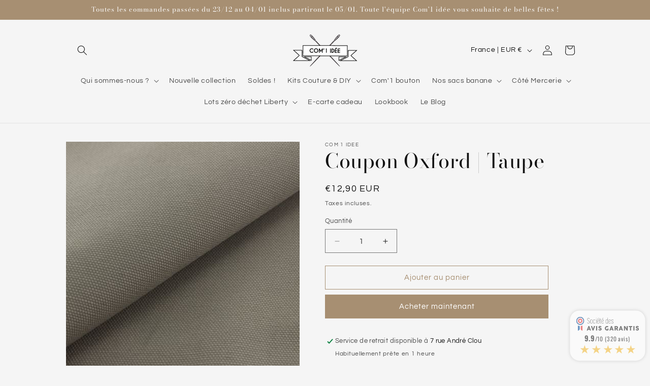

--- FILE ---
content_type: text/html; charset=utf-8
request_url: https://com1-idee.com/products/coupon-oxford-taupe
body_size: 42344
content:
<!doctype html>
<html class="js" lang="fr">
  <head>
    <meta charset="utf-8">
    <meta http-equiv="X-UA-Compatible" content="IE=edge">
    <meta name="viewport" content="width=device-width,initial-scale=1">
    <meta name="theme-color" content="">
    <link rel="canonical" href="https://com1-idee.com/products/coupon-oxford-taupe"><link rel="preconnect" href="https://fonts.shopifycdn.com" crossorigin><title>
      Coupon Oxford | Taupe
 &ndash; COM 1 IDEE</title>

    
      <meta name="description" content="Coupon Oxford Taupe Dimension : 60 x 110cm 100% coton">
    

    

<meta property="og:site_name" content="COM 1 IDEE">
<meta property="og:url" content="https://com1-idee.com/products/coupon-oxford-taupe">
<meta property="og:title" content="Coupon Oxford | Taupe">
<meta property="og:type" content="product">
<meta property="og:description" content="Coupon Oxford Taupe Dimension : 60 x 110cm 100% coton"><meta property="og:image" content="http://com1-idee.com/cdn/shop/products/468C770052.jpg?v=1600676167">
  <meta property="og:image:secure_url" content="https://com1-idee.com/cdn/shop/products/468C770052.jpg?v=1600676167">
  <meta property="og:image:width" content="460">
  <meta property="og:image:height" content="460"><meta property="og:price:amount" content="12,90">
  <meta property="og:price:currency" content="EUR"><meta name="twitter:card" content="summary_large_image">
<meta name="twitter:title" content="Coupon Oxford | Taupe">
<meta name="twitter:description" content="Coupon Oxford Taupe Dimension : 60 x 110cm 100% coton">


    <script src="//com1-idee.com/cdn/shop/t/18/assets/constants.js?v=132983761750457495441727768579" defer="defer"></script>
    <script src="//com1-idee.com/cdn/shop/t/18/assets/pubsub.js?v=158357773527763999511727768580" defer="defer"></script>
    <script src="//com1-idee.com/cdn/shop/t/18/assets/global.js?v=88558128918567037191727768579" defer="defer"></script>
    <script src="//com1-idee.com/cdn/shop/t/18/assets/details-disclosure.js?v=13653116266235556501727768579" defer="defer"></script>
    <script src="//com1-idee.com/cdn/shop/t/18/assets/details-modal.js?v=25581673532751508451727768579" defer="defer"></script>
    <script src="//com1-idee.com/cdn/shop/t/18/assets/search-form.js?v=133129549252120666541727768580" defer="defer"></script><script src="//com1-idee.com/cdn/shop/t/18/assets/animations.js?v=88693664871331136111727768578" defer="defer"></script><script>window.performance && window.performance.mark && window.performance.mark('shopify.content_for_header.start');</script><meta id="shopify-digital-wallet" name="shopify-digital-wallet" content="/41623027866/digital_wallets/dialog">
<meta name="shopify-checkout-api-token" content="629ef6e4a5a13b90ce93371d8c122202">
<link rel="alternate" type="application/json+oembed" href="https://com1-idee.com/products/coupon-oxford-taupe.oembed">
<script async="async" src="/checkouts/internal/preloads.js?locale=fr-FR"></script>
<script id="apple-pay-shop-capabilities" type="application/json">{"shopId":41623027866,"countryCode":"FR","currencyCode":"EUR","merchantCapabilities":["supports3DS"],"merchantId":"gid:\/\/shopify\/Shop\/41623027866","merchantName":"COM 1 IDEE","requiredBillingContactFields":["postalAddress","email","phone"],"requiredShippingContactFields":["postalAddress","email","phone"],"shippingType":"shipping","supportedNetworks":["visa","masterCard","amex"],"total":{"type":"pending","label":"COM 1 IDEE","amount":"1.00"},"shopifyPaymentsEnabled":false,"supportsSubscriptions":false}</script>
<script id="shopify-features" type="application/json">{"accessToken":"629ef6e4a5a13b90ce93371d8c122202","betas":["rich-media-storefront-analytics"],"domain":"com1-idee.com","predictiveSearch":true,"shopId":41623027866,"locale":"fr"}</script>
<script>var Shopify = Shopify || {};
Shopify.shop = "com1-idee.myshopify.com";
Shopify.locale = "fr";
Shopify.currency = {"active":"EUR","rate":"1.0"};
Shopify.country = "FR";
Shopify.theme = {"name":"Copie mise à jour de Copie mise à jour de Dawn","id":165450285384,"schema_name":"Dawn","schema_version":"15.1.0","theme_store_id":887,"role":"main"};
Shopify.theme.handle = "null";
Shopify.theme.style = {"id":null,"handle":null};
Shopify.cdnHost = "com1-idee.com/cdn";
Shopify.routes = Shopify.routes || {};
Shopify.routes.root = "/";</script>
<script type="module">!function(o){(o.Shopify=o.Shopify||{}).modules=!0}(window);</script>
<script>!function(o){function n(){var o=[];function n(){o.push(Array.prototype.slice.apply(arguments))}return n.q=o,n}var t=o.Shopify=o.Shopify||{};t.loadFeatures=n(),t.autoloadFeatures=n()}(window);</script>
<script id="shop-js-analytics" type="application/json">{"pageType":"product"}</script>
<script defer="defer" async type="module" src="//com1-idee.com/cdn/shopifycloud/shop-js/modules/v2/client.init-shop-cart-sync_CFsGrWZK.fr.esm.js"></script>
<script defer="defer" async type="module" src="//com1-idee.com/cdn/shopifycloud/shop-js/modules/v2/chunk.common_BmZGYhCT.esm.js"></script>
<script type="module">
  await import("//com1-idee.com/cdn/shopifycloud/shop-js/modules/v2/client.init-shop-cart-sync_CFsGrWZK.fr.esm.js");
await import("//com1-idee.com/cdn/shopifycloud/shop-js/modules/v2/chunk.common_BmZGYhCT.esm.js");

  window.Shopify.SignInWithShop?.initShopCartSync?.({"fedCMEnabled":true,"windoidEnabled":true});

</script>
<script>(function() {
  var isLoaded = false;
  function asyncLoad() {
    if (isLoaded) return;
    isLoaded = true;
    var urls = ["https:\/\/d1564fddzjmdj5.cloudfront.net\/initializercolissimo.js?app_name=happycolissimo\u0026cloud=d1564fddzjmdj5.cloudfront.net\u0026shop=com1-idee.myshopify.com","\/\/shopify.privy.com\/widget.js?shop=com1-idee.myshopify.com","https:\/\/shopwebapp.dpd.fr\/shopify\/js\/dpd_maps.js?shop=com1-idee.myshopify.com","https:\/\/prod.shop.analytics.kiliba.eu\/shopifyScriptTag.min.js?ts=1768162288\u0026shop=com1-idee.myshopify.com","https:\/\/prod.shop.analytics.kiliba.eu\/shopifyPopup.min.js?ts=1768162288\u0026shop=com1-idee.myshopify.com"];
    for (var i = 0; i < urls.length; i++) {
      var s = document.createElement('script');
      s.type = 'text/javascript';
      s.async = true;
      s.src = urls[i];
      var x = document.getElementsByTagName('script')[0];
      x.parentNode.insertBefore(s, x);
    }
  };
  if(window.attachEvent) {
    window.attachEvent('onload', asyncLoad);
  } else {
    window.addEventListener('load', asyncLoad, false);
  }
})();</script>
<script id="__st">var __st={"a":41623027866,"offset":3600,"reqid":"bebf4dec-6cd1-49e2-9b91-742cedc04f51-1768210589","pageurl":"com1-idee.com\/products\/coupon-oxford-taupe","u":"b2e170f517d9","p":"product","rtyp":"product","rid":5758843715738};</script>
<script>window.ShopifyPaypalV4VisibilityTracking = true;</script>
<script id="captcha-bootstrap">!function(){'use strict';const t='contact',e='account',n='new_comment',o=[[t,t],['blogs',n],['comments',n],[t,'customer']],c=[[e,'customer_login'],[e,'guest_login'],[e,'recover_customer_password'],[e,'create_customer']],r=t=>t.map((([t,e])=>`form[action*='/${t}']:not([data-nocaptcha='true']) input[name='form_type'][value='${e}']`)).join(','),a=t=>()=>t?[...document.querySelectorAll(t)].map((t=>t.form)):[];function s(){const t=[...o],e=r(t);return a(e)}const i='password',u='form_key',d=['recaptcha-v3-token','g-recaptcha-response','h-captcha-response',i],f=()=>{try{return window.sessionStorage}catch{return}},m='__shopify_v',_=t=>t.elements[u];function p(t,e,n=!1){try{const o=window.sessionStorage,c=JSON.parse(o.getItem(e)),{data:r}=function(t){const{data:e,action:n}=t;return t[m]||n?{data:e,action:n}:{data:t,action:n}}(c);for(const[e,n]of Object.entries(r))t.elements[e]&&(t.elements[e].value=n);n&&o.removeItem(e)}catch(o){console.error('form repopulation failed',{error:o})}}const l='form_type',E='cptcha';function T(t){t.dataset[E]=!0}const w=window,h=w.document,L='Shopify',v='ce_forms',y='captcha';let A=!1;((t,e)=>{const n=(g='f06e6c50-85a8-45c8-87d0-21a2b65856fe',I='https://cdn.shopify.com/shopifycloud/storefront-forms-hcaptcha/ce_storefront_forms_captcha_hcaptcha.v1.5.2.iife.js',D={infoText:'Protégé par hCaptcha',privacyText:'Confidentialité',termsText:'Conditions'},(t,e,n)=>{const o=w[L][v],c=o.bindForm;if(c)return c(t,g,e,D).then(n);var r;o.q.push([[t,g,e,D],n]),r=I,A||(h.body.append(Object.assign(h.createElement('script'),{id:'captcha-provider',async:!0,src:r})),A=!0)});var g,I,D;w[L]=w[L]||{},w[L][v]=w[L][v]||{},w[L][v].q=[],w[L][y]=w[L][y]||{},w[L][y].protect=function(t,e){n(t,void 0,e),T(t)},Object.freeze(w[L][y]),function(t,e,n,w,h,L){const[v,y,A,g]=function(t,e,n){const i=e?o:[],u=t?c:[],d=[...i,...u],f=r(d),m=r(i),_=r(d.filter((([t,e])=>n.includes(e))));return[a(f),a(m),a(_),s()]}(w,h,L),I=t=>{const e=t.target;return e instanceof HTMLFormElement?e:e&&e.form},D=t=>v().includes(t);t.addEventListener('submit',(t=>{const e=I(t);if(!e)return;const n=D(e)&&!e.dataset.hcaptchaBound&&!e.dataset.recaptchaBound,o=_(e),c=g().includes(e)&&(!o||!o.value);(n||c)&&t.preventDefault(),c&&!n&&(function(t){try{if(!f())return;!function(t){const e=f();if(!e)return;const n=_(t);if(!n)return;const o=n.value;o&&e.removeItem(o)}(t);const e=Array.from(Array(32),(()=>Math.random().toString(36)[2])).join('');!function(t,e){_(t)||t.append(Object.assign(document.createElement('input'),{type:'hidden',name:u})),t.elements[u].value=e}(t,e),function(t,e){const n=f();if(!n)return;const o=[...t.querySelectorAll(`input[type='${i}']`)].map((({name:t})=>t)),c=[...d,...o],r={};for(const[a,s]of new FormData(t).entries())c.includes(a)||(r[a]=s);n.setItem(e,JSON.stringify({[m]:1,action:t.action,data:r}))}(t,e)}catch(e){console.error('failed to persist form',e)}}(e),e.submit())}));const S=(t,e)=>{t&&!t.dataset[E]&&(n(t,e.some((e=>e===t))),T(t))};for(const o of['focusin','change'])t.addEventListener(o,(t=>{const e=I(t);D(e)&&S(e,y())}));const B=e.get('form_key'),M=e.get(l),P=B&&M;t.addEventListener('DOMContentLoaded',(()=>{const t=y();if(P)for(const e of t)e.elements[l].value===M&&p(e,B);[...new Set([...A(),...v().filter((t=>'true'===t.dataset.shopifyCaptcha))])].forEach((e=>S(e,t)))}))}(h,new URLSearchParams(w.location.search),n,t,e,['guest_login'])})(!0,!0)}();</script>
<script integrity="sha256-4kQ18oKyAcykRKYeNunJcIwy7WH5gtpwJnB7kiuLZ1E=" data-source-attribution="shopify.loadfeatures" defer="defer" src="//com1-idee.com/cdn/shopifycloud/storefront/assets/storefront/load_feature-a0a9edcb.js" crossorigin="anonymous"></script>
<script data-source-attribution="shopify.dynamic_checkout.dynamic.init">var Shopify=Shopify||{};Shopify.PaymentButton=Shopify.PaymentButton||{isStorefrontPortableWallets:!0,init:function(){window.Shopify.PaymentButton.init=function(){};var t=document.createElement("script");t.src="https://com1-idee.com/cdn/shopifycloud/portable-wallets/latest/portable-wallets.fr.js",t.type="module",document.head.appendChild(t)}};
</script>
<script data-source-attribution="shopify.dynamic_checkout.buyer_consent">
  function portableWalletsHideBuyerConsent(e){var t=document.getElementById("shopify-buyer-consent"),n=document.getElementById("shopify-subscription-policy-button");t&&n&&(t.classList.add("hidden"),t.setAttribute("aria-hidden","true"),n.removeEventListener("click",e))}function portableWalletsShowBuyerConsent(e){var t=document.getElementById("shopify-buyer-consent"),n=document.getElementById("shopify-subscription-policy-button");t&&n&&(t.classList.remove("hidden"),t.removeAttribute("aria-hidden"),n.addEventListener("click",e))}window.Shopify?.PaymentButton&&(window.Shopify.PaymentButton.hideBuyerConsent=portableWalletsHideBuyerConsent,window.Shopify.PaymentButton.showBuyerConsent=portableWalletsShowBuyerConsent);
</script>
<script>
  function portableWalletsCleanup(e){e&&e.src&&console.error("Failed to load portable wallets script "+e.src);var t=document.querySelectorAll("shopify-accelerated-checkout .shopify-payment-button__skeleton, shopify-accelerated-checkout-cart .wallet-cart-button__skeleton"),e=document.getElementById("shopify-buyer-consent");for(let e=0;e<t.length;e++)t[e].remove();e&&e.remove()}function portableWalletsNotLoadedAsModule(e){e instanceof ErrorEvent&&"string"==typeof e.message&&e.message.includes("import.meta")&&"string"==typeof e.filename&&e.filename.includes("portable-wallets")&&(window.removeEventListener("error",portableWalletsNotLoadedAsModule),window.Shopify.PaymentButton.failedToLoad=e,"loading"===document.readyState?document.addEventListener("DOMContentLoaded",window.Shopify.PaymentButton.init):window.Shopify.PaymentButton.init())}window.addEventListener("error",portableWalletsNotLoadedAsModule);
</script>

<script type="module" src="https://com1-idee.com/cdn/shopifycloud/portable-wallets/latest/portable-wallets.fr.js" onError="portableWalletsCleanup(this)" crossorigin="anonymous"></script>
<script nomodule>
  document.addEventListener("DOMContentLoaded", portableWalletsCleanup);
</script>

<link id="shopify-accelerated-checkout-styles" rel="stylesheet" media="screen" href="https://com1-idee.com/cdn/shopifycloud/portable-wallets/latest/accelerated-checkout-backwards-compat.css" crossorigin="anonymous">
<style id="shopify-accelerated-checkout-cart">
        #shopify-buyer-consent {
  margin-top: 1em;
  display: inline-block;
  width: 100%;
}

#shopify-buyer-consent.hidden {
  display: none;
}

#shopify-subscription-policy-button {
  background: none;
  border: none;
  padding: 0;
  text-decoration: underline;
  font-size: inherit;
  cursor: pointer;
}

#shopify-subscription-policy-button::before {
  box-shadow: none;
}

      </style>
<script id="sections-script" data-sections="header" defer="defer" src="//com1-idee.com/cdn/shop/t/18/compiled_assets/scripts.js?2035"></script>
<script>window.performance && window.performance.mark && window.performance.mark('shopify.content_for_header.end');</script>


    <style data-shopify>
      @font-face {
  font-family: Questrial;
  font-weight: 400;
  font-style: normal;
  font-display: swap;
  src: url("//com1-idee.com/cdn/fonts/questrial/questrial_n4.66abac5d8209a647b4bf8089b0451928ef144c07.woff2") format("woff2"),
       url("//com1-idee.com/cdn/fonts/questrial/questrial_n4.e86c53e77682db9bf4b0ee2dd71f214dc16adda4.woff") format("woff");
}

      
      
      
      @font-face {
  font-family: "Bodoni Moda";
  font-weight: 400;
  font-style: normal;
  font-display: swap;
  src: url("//com1-idee.com/cdn/fonts/bodoni_moda/bodonimoda_n4.025af1859727a91866b3c708393a6dc972156491.woff2") format("woff2"),
       url("//com1-idee.com/cdn/fonts/bodoni_moda/bodonimoda_n4.aebb4417dfed0dc5ec4a330249c3862add089916.woff") format("woff");
}


      
        :root,
        .color-scheme-1 {
          --color-background: 245,245,245;
        
          --gradient-background: #f5f5f5;
        

        

        --color-foreground: 18,18,18;
        --color-background-contrast: 181,181,181;
        --color-shadow: 18,18,18;
        --color-button: 167,143,114;
        --color-button-text: 255,255,255;
        --color-secondary-button: 245,245,245;
        --color-secondary-button-text: 167,143,114;
        --color-link: 167,143,114;
        --color-badge-foreground: 18,18,18;
        --color-badge-background: 245,245,245;
        --color-badge-border: 18,18,18;
        --payment-terms-background-color: rgb(245 245 245);
      }
      
        
        .color-scheme-2 {
          --color-background: 167,143,114;
        
          --gradient-background: #a78f72;
        

        

        --color-foreground: 255,255,255;
        --color-background-contrast: 95,78,59;
        --color-shadow: 18,18,18;
        --color-button: 255,255,255;
        --color-button-text: 18,18,18;
        --color-secondary-button: 167,143,114;
        --color-secondary-button-text: 255,255,255;
        --color-link: 255,255,255;
        --color-badge-foreground: 255,255,255;
        --color-badge-background: 167,143,114;
        --color-badge-border: 255,255,255;
        --payment-terms-background-color: rgb(167 143 114);
      }
      
        
        .color-scheme-3 {
          --color-background: 231,229,226;
        
          --gradient-background: #e7e5e2;
        

        

        --color-foreground: 18,18,18;
        --color-background-contrast: 173,166,156;
        --color-shadow: 167,143,114;
        --color-button: 255,255,255;
        --color-button-text: 167,143,114;
        --color-secondary-button: 231,229,226;
        --color-secondary-button-text: 255,255,255;
        --color-link: 255,255,255;
        --color-badge-foreground: 18,18,18;
        --color-badge-background: 231,229,226;
        --color-badge-border: 18,18,18;
        --payment-terms-background-color: rgb(231 229 226);
      }
      
        
        .color-scheme-4 {
          --color-background: 167,143,114;
        
          --gradient-background: #a78f72;
        

        

        --color-foreground: 255,255,255;
        --color-background-contrast: 95,78,59;
        --color-shadow: 18,18,18;
        --color-button: 167,143,114;
        --color-button-text: 255,255,255;
        --color-secondary-button: 167,143,114;
        --color-secondary-button-text: 167,143,114;
        --color-link: 167,143,114;
        --color-badge-foreground: 255,255,255;
        --color-badge-background: 167,143,114;
        --color-badge-border: 255,255,255;
        --payment-terms-background-color: rgb(167 143 114);
      }
      
        
        .color-scheme-5 {
          --color-background: 51,79,180;
        
          --gradient-background: #334fb4;
        

        

        --color-foreground: 255,255,255;
        --color-background-contrast: 23,35,81;
        --color-shadow: 18,18,18;
        --color-button: 255,255,255;
        --color-button-text: 51,79,180;
        --color-secondary-button: 51,79,180;
        --color-secondary-button-text: 255,255,255;
        --color-link: 255,255,255;
        --color-badge-foreground: 255,255,255;
        --color-badge-background: 51,79,180;
        --color-badge-border: 255,255,255;
        --payment-terms-background-color: rgb(51 79 180);
      }
      

      body, .color-scheme-1, .color-scheme-2, .color-scheme-3, .color-scheme-4, .color-scheme-5 {
        color: rgba(var(--color-foreground), 0.75);
        background-color: rgb(var(--color-background));
      }

      :root {
        --font-body-family: Questrial, sans-serif;
        --font-body-style: normal;
        --font-body-weight: 400;
        --font-body-weight-bold: 700;

        --font-heading-family: "Bodoni Moda", serif;
        --font-heading-style: normal;
        --font-heading-weight: 400;

        --font-body-scale: 1.0;
        --font-heading-scale: 1.0;

        --media-padding: px;
        --media-border-opacity: 0.05;
        --media-border-width: 0px;
        --media-radius: 0px;
        --media-shadow-opacity: 0.0;
        --media-shadow-horizontal-offset: 0px;
        --media-shadow-vertical-offset: 4px;
        --media-shadow-blur-radius: 5px;
        --media-shadow-visible: 0;

        --page-width: 110rem;
        --page-width-margin: 0rem;

        --product-card-image-padding: 0.0rem;
        --product-card-corner-radius: 1.4rem;
        --product-card-text-alignment: left;
        --product-card-border-width: 0.0rem;
        --product-card-border-opacity: 0.1;
        --product-card-shadow-opacity: 0.0;
        --product-card-shadow-visible: 0;
        --product-card-shadow-horizontal-offset: 0.0rem;
        --product-card-shadow-vertical-offset: 0.4rem;
        --product-card-shadow-blur-radius: 0.5rem;

        --collection-card-image-padding: 0.0rem;
        --collection-card-corner-radius: 0.0rem;
        --collection-card-text-alignment: left;
        --collection-card-border-width: 0.0rem;
        --collection-card-border-opacity: 0.1;
        --collection-card-shadow-opacity: 0.0;
        --collection-card-shadow-visible: 0;
        --collection-card-shadow-horizontal-offset: 0.0rem;
        --collection-card-shadow-vertical-offset: 0.4rem;
        --collection-card-shadow-blur-radius: 0.5rem;

        --blog-card-image-padding: 0.0rem;
        --blog-card-corner-radius: 0.0rem;
        --blog-card-text-alignment: left;
        --blog-card-border-width: 0.0rem;
        --blog-card-border-opacity: 0.1;
        --blog-card-shadow-opacity: 0.0;
        --blog-card-shadow-visible: 0;
        --blog-card-shadow-horizontal-offset: 0.0rem;
        --blog-card-shadow-vertical-offset: 0.4rem;
        --blog-card-shadow-blur-radius: 0.5rem;

        --badge-corner-radius: 4.0rem;

        --popup-border-width: 1px;
        --popup-border-opacity: 0.1;
        --popup-corner-radius: 0px;
        --popup-shadow-opacity: 0.05;
        --popup-shadow-horizontal-offset: 0px;
        --popup-shadow-vertical-offset: 4px;
        --popup-shadow-blur-radius: 5px;

        --drawer-border-width: 1px;
        --drawer-border-opacity: 0.1;
        --drawer-shadow-opacity: 0.0;
        --drawer-shadow-horizontal-offset: 0px;
        --drawer-shadow-vertical-offset: 4px;
        --drawer-shadow-blur-radius: 5px;

        --spacing-sections-desktop: 0px;
        --spacing-sections-mobile: 0px;

        --grid-desktop-vertical-spacing: 8px;
        --grid-desktop-horizontal-spacing: 20px;
        --grid-mobile-vertical-spacing: 4px;
        --grid-mobile-horizontal-spacing: 10px;

        --text-boxes-border-opacity: 0.1;
        --text-boxes-border-width: 0px;
        --text-boxes-radius: 0px;
        --text-boxes-shadow-opacity: 0.0;
        --text-boxes-shadow-visible: 0;
        --text-boxes-shadow-horizontal-offset: 0px;
        --text-boxes-shadow-vertical-offset: 4px;
        --text-boxes-shadow-blur-radius: 5px;

        --buttons-radius: 0px;
        --buttons-radius-outset: 0px;
        --buttons-border-width: 1px;
        --buttons-border-opacity: 1.0;
        --buttons-shadow-opacity: 0.0;
        --buttons-shadow-visible: 0;
        --buttons-shadow-horizontal-offset: 0px;
        --buttons-shadow-vertical-offset: 4px;
        --buttons-shadow-blur-radius: 5px;
        --buttons-border-offset: 0px;

        --inputs-radius: 0px;
        --inputs-border-width: 1px;
        --inputs-border-opacity: 0.55;
        --inputs-shadow-opacity: 0.0;
        --inputs-shadow-horizontal-offset: 0px;
        --inputs-margin-offset: 0px;
        --inputs-shadow-vertical-offset: 4px;
        --inputs-shadow-blur-radius: 5px;
        --inputs-radius-outset: 0px;

        --variant-pills-radius: 40px;
        --variant-pills-border-width: 1px;
        --variant-pills-border-opacity: 0.55;
        --variant-pills-shadow-opacity: 0.0;
        --variant-pills-shadow-horizontal-offset: 0px;
        --variant-pills-shadow-vertical-offset: 4px;
        --variant-pills-shadow-blur-radius: 5px;
      }

      *,
      *::before,
      *::after {
        box-sizing: inherit;
      }

      html {
        box-sizing: border-box;
        font-size: calc(var(--font-body-scale) * 62.5%);
        height: 100%;
      }

      body {
        display: grid;
        grid-template-rows: auto auto 1fr auto;
        grid-template-columns: 100%;
        min-height: 100%;
        margin: 0;
        font-size: 1.5rem;
        letter-spacing: 0.06rem;
        line-height: calc(1 + 0.8 / var(--font-body-scale));
        font-family: var(--font-body-family);
        font-style: var(--font-body-style);
        font-weight: var(--font-body-weight);
      }

      @media screen and (min-width: 750px) {
        body {
          font-size: 1.6rem;
        }
      }
    </style>

    <link href="//com1-idee.com/cdn/shop/t/18/assets/base.css?v=94266557971103095941727768578" rel="stylesheet" type="text/css" media="all" />
    <link rel="stylesheet" href="//com1-idee.com/cdn/shop/t/18/assets/component-cart-items.css?v=123238115697927560811727768578" media="print" onload="this.media='all'">
      <link rel="preload" as="font" href="//com1-idee.com/cdn/fonts/questrial/questrial_n4.66abac5d8209a647b4bf8089b0451928ef144c07.woff2" type="font/woff2" crossorigin>
      

      <link rel="preload" as="font" href="//com1-idee.com/cdn/fonts/bodoni_moda/bodonimoda_n4.025af1859727a91866b3c708393a6dc972156491.woff2" type="font/woff2" crossorigin>
      
<link href="//com1-idee.com/cdn/shop/t/18/assets/component-localization-form.css?v=86199867289619414191727768579" rel="stylesheet" type="text/css" media="all" />
      <script src="//com1-idee.com/cdn/shop/t/18/assets/localization-form.js?v=144176611646395275351727768580" defer="defer"></script><link
        rel="stylesheet"
        href="//com1-idee.com/cdn/shop/t/18/assets/component-predictive-search.css?v=118923337488134913561727768579"
        media="print"
        onload="this.media='all'"
      ><script>
      if (Shopify.designMode) {
        document.documentElement.classList.add('shopify-design-mode');
      }
    </script>
  <!-- BEGIN app block: shopify://apps/ta-banner-pop-up/blocks/bss-banner-popup/2db47c8b-7637-4260-aa84-586b08e92aea --><script id='bss-banner-config-data'>
	if(typeof BSS_BP == "undefined") {
	  window.BSS_BP = {
	  	app_id: "",
			shop_id: "11808",
			is_watermark: "false",
			customer: null,
			shopDomain: "com1-idee.myshopify.com",
			storefrontAccessToken: "562b0343f160c30b6a2e6df6407d5981",
			popup: {
				configs: [],
			},
			banner: {
				configs: []
			},
			window_popup: {
				configs: []
			},
			popupSettings: {
				delay_time: 2,
				gap_time: 3,
			},
			page_type: "product",
			productPageId: "5758843715738",
			collectionPageId: "",
			noImageAvailableImgUrl: "https://cdn.shopify.com/extensions/019b9760-c256-78bb-84f7-138cca37a141/banner-popup-tae-330/assets/no-image-available.png",
			currentLocale: {
				name: "français",
				primary: true,
				iso_code: "fr",
			},
			country: {
				name: "France",
				iso_code: "FR",
				currencySymbol: "€",
				market_id: "2569666714",
			},
			is_locked: false,
			partner_development: false,
			excluded_ips: '[]',
		}
		Object.defineProperty(BSS_BP, 'plan_code', {
			enumerable: false,
			configurable: false,
			writable: false,
			value: "free",
		});
		Object.defineProperty(BSS_BP, 'is_exceed_quota', {
			enumerable: false,
			configurable: false,
			writable: false,
			value: "",
		});
		Object.defineProperty(BSS_BP, 'is_legacy', {
			enumerable: false,
			configurable: false,
			writable: false,
			value: "true",
		});
	}
</script>


	<link fetchpriority="high" rel="preload" as="script" href=https://cdn.shopify.com/extensions/019b9760-c256-78bb-84f7-138cca37a141/banner-popup-tae-330/assets/bss.bp.shared.js />
	<!-- BEGIN app snippet: window-popup-config --><script>
  BSS_BP.window_popup.configs = [].concat({"id":7974,"shop_id":11808,"type":2,"priority":1,"enable":true,"name":"summer class couture 2025","device":"desktop,mobile","countries":"","enable_allowed_countries":false,"country_type":0,"exclude_countries":null,"customer_type":0,"excl_customer_type":0,"excl_specific_page_stt":false,"customer_ids":"","customer_tags":"","excl_customer_ids":"","excl_customer_tags":"","pages":"all","specific_page":"","excl_specific_page":"","enable_language":false,"allowed_languages":"","enable_to_date":true,"enable_visibility_date":true,"enable_fixed_time":false,"from_date":"2025-07-09T08:36:00.000Z","to_date":"2025-08-24T08:36:00.000Z","fixed_time":"{}","custom_css":"","product_type":0,"excl_product_type":0,"product_ids":"","collections":"","tags":"","excl_product_ids":"","excl_tags":"","collection_type":0,"collection_ids":"","excl_product_collections":"","delay_type":1,"delay_time":0,"added_to_cart_items":null,"button_selectors":null,"show_again_type":2,"show_again_time":0,"is_deleted":false,"created_at":"2025-07-09T08:47:23.216Z","updated_at":"2025-07-09T08:47:23.216Z","window_popup":{"id":2691,"popup_id":7974,"template":0,"content_text":{"text":"<p style=\"text-align: center\"><span style=\"font-size: 22px\"><strong>SUMMER CLASS COUTURE ☀️</strong></span></p>","button":"<p><span style=\"font-size: 16px\"><strong>Je découvre</strong></span></p>","sub_text":"<p style=\"text-align: center\">Ne rate pas notre défi couture de l'été ! Découvre notre e-book et nos deux box 🧡</p>"},"content_order":"text,sub_text,button","image_settings":{"size":50,"position":"right","image_url":"https://cdn.shopify.com/s/files/1/0416/2302/7866/files/app-bss-banner-popup_40cb848f-b3db-4a87-9900-64f1485f26bf_image00008.jpg?v=1752050837","show_on_mb":true,"image_url_s3":"https://shopify-production-sale-pop-up.s3.us-east-1.amazonaws.com/bss_bp/customer_images/11808/40cb848f-b3db-4a87-9900-64f1485f26bf_image00008.jpeg"},"max_width":563,"height_type":0,"height":null,"element_gap":23,"overlay":40,"padding":"20px 20px 20px 20px","border_radius":"16px 16px 16px 16px","border_style":0,"border_width":"0px 0px 0px 0px","border_color":"#000000","bg_type":0,"bg_color":"#FCF8F0","bg_opacity":100,"bg_gradient":"{\"color1\":\"#FF6162\",\"color2\":\"#FF9766\"}","bg_preset":0,"bg_img_url_cdn":"","bg_img_url_s3":"","bg_img_path_name":"","bg_size":null,"font_family":"Playfair Display","font_url":"https://banner-sale-popup.tech-arms.io/fonts/Playfair_Display.ttf","font_url_cdn":"https://cdn.shopify.com/s/files/1/0416/2302/7866/files/Playfair_Display_f63706b7-f6a9-4500-9800-2e8585e1bcfb.ttf?v=1752050840","text_color":null,"btn_settings":{"url":"https://com1-idee.com/collections/summerclasscouture","btn_color":"#F56E00","btn_style":"2","full_width":false,"success_url":"","target_blank":false,"btn_txt_color":"#FCF8F0","success_btn_type":0,"success_target_blank":false},"close_btn_settings":{"bg_color":"#F56E00","x_icon_color":"#FCF8F0","hide_close_btn":false},"coupon_settings":{"bg_color":"#000000","font_size":14,"full_width":false,"text_color":"#000000","border_style":7},"form_structure":null,"email_integrations":{"shopify":{"tags":"BSSpopup","enabled":true}},"success_config":null,"countdown_style":{"timer_color":"{\"background\":\"#000000\",\"text\":\"#000000\",\"number\":\"#fff\"}","countdown_format":"dd:hh:mm:ss","countdown_position":"center","font_size_countdown":20},"tease_config":null,"disable_backdrop_click":false,"position_config":null}},);

  
  BSS_BP.window_popup.dictionary = {};
  </script><!-- END app snippet -->
	<!-- BEGIN app snippet: banner-config --><script>

  BSS_BP.banner.configs = [].concat();

  
  BSS_BP.banner.dictionary = {};
  </script><!-- END app snippet -->
	<!-- BEGIN app snippet: sale-popup-config --><script>
  
    BSS_BP.popupSettings = {"delay_time":2,"gap_time":3};
  

  

  BSS_BP.popup.configs = [].concat();
  
  BSS_BP.popup.dictionary = {};
  </script><!-- END app snippet -->


<!-- BEGIN app snippet: support-code -->
<!-- END app snippet -->


	<script
		id='init_script'
		defer
		src='https://cdn.shopify.com/extensions/019b9760-c256-78bb-84f7-138cca37a141/banner-popup-tae-330/assets/bss.bp.index.js'
	></script>



<!-- END app block --><link href="https://monorail-edge.shopifysvc.com" rel="dns-prefetch">
<script>(function(){if ("sendBeacon" in navigator && "performance" in window) {try {var session_token_from_headers = performance.getEntriesByType('navigation')[0].serverTiming.find(x => x.name == '_s').description;} catch {var session_token_from_headers = undefined;}var session_cookie_matches = document.cookie.match(/_shopify_s=([^;]*)/);var session_token_from_cookie = session_cookie_matches && session_cookie_matches.length === 2 ? session_cookie_matches[1] : "";var session_token = session_token_from_headers || session_token_from_cookie || "";function handle_abandonment_event(e) {var entries = performance.getEntries().filter(function(entry) {return /monorail-edge.shopifysvc.com/.test(entry.name);});if (!window.abandonment_tracked && entries.length === 0) {window.abandonment_tracked = true;var currentMs = Date.now();var navigation_start = performance.timing.navigationStart;var payload = {shop_id: 41623027866,url: window.location.href,navigation_start,duration: currentMs - navigation_start,session_token,page_type: "product"};window.navigator.sendBeacon("https://monorail-edge.shopifysvc.com/v1/produce", JSON.stringify({schema_id: "online_store_buyer_site_abandonment/1.1",payload: payload,metadata: {event_created_at_ms: currentMs,event_sent_at_ms: currentMs}}));}}window.addEventListener('pagehide', handle_abandonment_event);}}());</script>
<script id="web-pixels-manager-setup">(function e(e,d,r,n,o){if(void 0===o&&(o={}),!Boolean(null===(a=null===(i=window.Shopify)||void 0===i?void 0:i.analytics)||void 0===a?void 0:a.replayQueue)){var i,a;window.Shopify=window.Shopify||{};var t=window.Shopify;t.analytics=t.analytics||{};var s=t.analytics;s.replayQueue=[],s.publish=function(e,d,r){return s.replayQueue.push([e,d,r]),!0};try{self.performance.mark("wpm:start")}catch(e){}var l=function(){var e={modern:/Edge?\/(1{2}[4-9]|1[2-9]\d|[2-9]\d{2}|\d{4,})\.\d+(\.\d+|)|Firefox\/(1{2}[4-9]|1[2-9]\d|[2-9]\d{2}|\d{4,})\.\d+(\.\d+|)|Chrom(ium|e)\/(9{2}|\d{3,})\.\d+(\.\d+|)|(Maci|X1{2}).+ Version\/(15\.\d+|(1[6-9]|[2-9]\d|\d{3,})\.\d+)([,.]\d+|)( \(\w+\)|)( Mobile\/\w+|) Safari\/|Chrome.+OPR\/(9{2}|\d{3,})\.\d+\.\d+|(CPU[ +]OS|iPhone[ +]OS|CPU[ +]iPhone|CPU IPhone OS|CPU iPad OS)[ +]+(15[._]\d+|(1[6-9]|[2-9]\d|\d{3,})[._]\d+)([._]\d+|)|Android:?[ /-](13[3-9]|1[4-9]\d|[2-9]\d{2}|\d{4,})(\.\d+|)(\.\d+|)|Android.+Firefox\/(13[5-9]|1[4-9]\d|[2-9]\d{2}|\d{4,})\.\d+(\.\d+|)|Android.+Chrom(ium|e)\/(13[3-9]|1[4-9]\d|[2-9]\d{2}|\d{4,})\.\d+(\.\d+|)|SamsungBrowser\/([2-9]\d|\d{3,})\.\d+/,legacy:/Edge?\/(1[6-9]|[2-9]\d|\d{3,})\.\d+(\.\d+|)|Firefox\/(5[4-9]|[6-9]\d|\d{3,})\.\d+(\.\d+|)|Chrom(ium|e)\/(5[1-9]|[6-9]\d|\d{3,})\.\d+(\.\d+|)([\d.]+$|.*Safari\/(?![\d.]+ Edge\/[\d.]+$))|(Maci|X1{2}).+ Version\/(10\.\d+|(1[1-9]|[2-9]\d|\d{3,})\.\d+)([,.]\d+|)( \(\w+\)|)( Mobile\/\w+|) Safari\/|Chrome.+OPR\/(3[89]|[4-9]\d|\d{3,})\.\d+\.\d+|(CPU[ +]OS|iPhone[ +]OS|CPU[ +]iPhone|CPU IPhone OS|CPU iPad OS)[ +]+(10[._]\d+|(1[1-9]|[2-9]\d|\d{3,})[._]\d+)([._]\d+|)|Android:?[ /-](13[3-9]|1[4-9]\d|[2-9]\d{2}|\d{4,})(\.\d+|)(\.\d+|)|Mobile Safari.+OPR\/([89]\d|\d{3,})\.\d+\.\d+|Android.+Firefox\/(13[5-9]|1[4-9]\d|[2-9]\d{2}|\d{4,})\.\d+(\.\d+|)|Android.+Chrom(ium|e)\/(13[3-9]|1[4-9]\d|[2-9]\d{2}|\d{4,})\.\d+(\.\d+|)|Android.+(UC? ?Browser|UCWEB|U3)[ /]?(15\.([5-9]|\d{2,})|(1[6-9]|[2-9]\d|\d{3,})\.\d+)\.\d+|SamsungBrowser\/(5\.\d+|([6-9]|\d{2,})\.\d+)|Android.+MQ{2}Browser\/(14(\.(9|\d{2,})|)|(1[5-9]|[2-9]\d|\d{3,})(\.\d+|))(\.\d+|)|K[Aa][Ii]OS\/(3\.\d+|([4-9]|\d{2,})\.\d+)(\.\d+|)/},d=e.modern,r=e.legacy,n=navigator.userAgent;return n.match(d)?"modern":n.match(r)?"legacy":"unknown"}(),u="modern"===l?"modern":"legacy",c=(null!=n?n:{modern:"",legacy:""})[u],f=function(e){return[e.baseUrl,"/wpm","/b",e.hashVersion,"modern"===e.buildTarget?"m":"l",".js"].join("")}({baseUrl:d,hashVersion:r,buildTarget:u}),m=function(e){var d=e.version,r=e.bundleTarget,n=e.surface,o=e.pageUrl,i=e.monorailEndpoint;return{emit:function(e){var a=e.status,t=e.errorMsg,s=(new Date).getTime(),l=JSON.stringify({metadata:{event_sent_at_ms:s},events:[{schema_id:"web_pixels_manager_load/3.1",payload:{version:d,bundle_target:r,page_url:o,status:a,surface:n,error_msg:t},metadata:{event_created_at_ms:s}}]});if(!i)return console&&console.warn&&console.warn("[Web Pixels Manager] No Monorail endpoint provided, skipping logging."),!1;try{return self.navigator.sendBeacon.bind(self.navigator)(i,l)}catch(e){}var u=new XMLHttpRequest;try{return u.open("POST",i,!0),u.setRequestHeader("Content-Type","text/plain"),u.send(l),!0}catch(e){return console&&console.warn&&console.warn("[Web Pixels Manager] Got an unhandled error while logging to Monorail."),!1}}}}({version:r,bundleTarget:l,surface:e.surface,pageUrl:self.location.href,monorailEndpoint:e.monorailEndpoint});try{o.browserTarget=l,function(e){var d=e.src,r=e.async,n=void 0===r||r,o=e.onload,i=e.onerror,a=e.sri,t=e.scriptDataAttributes,s=void 0===t?{}:t,l=document.createElement("script"),u=document.querySelector("head"),c=document.querySelector("body");if(l.async=n,l.src=d,a&&(l.integrity=a,l.crossOrigin="anonymous"),s)for(var f in s)if(Object.prototype.hasOwnProperty.call(s,f))try{l.dataset[f]=s[f]}catch(e){}if(o&&l.addEventListener("load",o),i&&l.addEventListener("error",i),u)u.appendChild(l);else{if(!c)throw new Error("Did not find a head or body element to append the script");c.appendChild(l)}}({src:f,async:!0,onload:function(){if(!function(){var e,d;return Boolean(null===(d=null===(e=window.Shopify)||void 0===e?void 0:e.analytics)||void 0===d?void 0:d.initialized)}()){var d=window.webPixelsManager.init(e)||void 0;if(d){var r=window.Shopify.analytics;r.replayQueue.forEach((function(e){var r=e[0],n=e[1],o=e[2];d.publishCustomEvent(r,n,o)})),r.replayQueue=[],r.publish=d.publishCustomEvent,r.visitor=d.visitor,r.initialized=!0}}},onerror:function(){return m.emit({status:"failed",errorMsg:"".concat(f," has failed to load")})},sri:function(e){var d=/^sha384-[A-Za-z0-9+/=]+$/;return"string"==typeof e&&d.test(e)}(c)?c:"",scriptDataAttributes:o}),m.emit({status:"loading"})}catch(e){m.emit({status:"failed",errorMsg:(null==e?void 0:e.message)||"Unknown error"})}}})({shopId: 41623027866,storefrontBaseUrl: "https://com1-idee.com",extensionsBaseUrl: "https://extensions.shopifycdn.com/cdn/shopifycloud/web-pixels-manager",monorailEndpoint: "https://monorail-edge.shopifysvc.com/unstable/produce_batch",surface: "storefront-renderer",enabledBetaFlags: ["2dca8a86","a0d5f9d2"],webPixelsConfigList: [{"id":"875168072","configuration":"{\"config\":\"{\\\"pixel_id\\\":\\\"G-1FYQSK2X27\\\",\\\"gtag_events\\\":[{\\\"type\\\":\\\"purchase\\\",\\\"action_label\\\":\\\"G-1FYQSK2X27\\\"},{\\\"type\\\":\\\"page_view\\\",\\\"action_label\\\":\\\"G-1FYQSK2X27\\\"},{\\\"type\\\":\\\"view_item\\\",\\\"action_label\\\":\\\"G-1FYQSK2X27\\\"},{\\\"type\\\":\\\"search\\\",\\\"action_label\\\":\\\"G-1FYQSK2X27\\\"},{\\\"type\\\":\\\"add_to_cart\\\",\\\"action_label\\\":\\\"G-1FYQSK2X27\\\"},{\\\"type\\\":\\\"begin_checkout\\\",\\\"action_label\\\":\\\"G-1FYQSK2X27\\\"},{\\\"type\\\":\\\"add_payment_info\\\",\\\"action_label\\\":\\\"G-1FYQSK2X27\\\"}],\\\"enable_monitoring_mode\\\":false}\"}","eventPayloadVersion":"v1","runtimeContext":"OPEN","scriptVersion":"b2a88bafab3e21179ed38636efcd8a93","type":"APP","apiClientId":1780363,"privacyPurposes":[],"dataSharingAdjustments":{"protectedCustomerApprovalScopes":["read_customer_address","read_customer_email","read_customer_name","read_customer_personal_data","read_customer_phone"]}},{"id":"748061000","configuration":"{\"tagID\":\"2614173520602\"}","eventPayloadVersion":"v1","runtimeContext":"STRICT","scriptVersion":"18031546ee651571ed29edbe71a3550b","type":"APP","apiClientId":3009811,"privacyPurposes":["ANALYTICS","MARKETING","SALE_OF_DATA"],"dataSharingAdjustments":{"protectedCustomerApprovalScopes":["read_customer_address","read_customer_email","read_customer_name","read_customer_personal_data","read_customer_phone"]}},{"id":"410353992","configuration":"{\"pixel_id\":\"974171133006953\",\"pixel_type\":\"facebook_pixel\",\"metaapp_system_user_token\":\"-\"}","eventPayloadVersion":"v1","runtimeContext":"OPEN","scriptVersion":"ca16bc87fe92b6042fbaa3acc2fbdaa6","type":"APP","apiClientId":2329312,"privacyPurposes":["ANALYTICS","MARKETING","SALE_OF_DATA"],"dataSharingAdjustments":{"protectedCustomerApprovalScopes":["read_customer_address","read_customer_email","read_customer_name","read_customer_personal_data","read_customer_phone"]}},{"id":"shopify-app-pixel","configuration":"{}","eventPayloadVersion":"v1","runtimeContext":"STRICT","scriptVersion":"0450","apiClientId":"shopify-pixel","type":"APP","privacyPurposes":["ANALYTICS","MARKETING"]},{"id":"shopify-custom-pixel","eventPayloadVersion":"v1","runtimeContext":"LAX","scriptVersion":"0450","apiClientId":"shopify-pixel","type":"CUSTOM","privacyPurposes":["ANALYTICS","MARKETING"]}],isMerchantRequest: false,initData: {"shop":{"name":"COM 1 IDEE","paymentSettings":{"currencyCode":"EUR"},"myshopifyDomain":"com1-idee.myshopify.com","countryCode":"FR","storefrontUrl":"https:\/\/com1-idee.com"},"customer":null,"cart":null,"checkout":null,"productVariants":[{"price":{"amount":12.9,"currencyCode":"EUR"},"product":{"title":"Coupon Oxford | Taupe","vendor":"COM 1 IDEE","id":"5758843715738","untranslatedTitle":"Coupon Oxford | Taupe","url":"\/products\/coupon-oxford-taupe","type":""},"id":"36315893596314","image":{"src":"\/\/com1-idee.com\/cdn\/shop\/products\/468C770052.jpg?v=1600676167"},"sku":"","title":"Default Title","untranslatedTitle":"Default Title"}],"purchasingCompany":null},},"https://com1-idee.com/cdn","7cecd0b6w90c54c6cpe92089d5m57a67346",{"modern":"","legacy":""},{"shopId":"41623027866","storefrontBaseUrl":"https:\/\/com1-idee.com","extensionBaseUrl":"https:\/\/extensions.shopifycdn.com\/cdn\/shopifycloud\/web-pixels-manager","surface":"storefront-renderer","enabledBetaFlags":"[\"2dca8a86\", \"a0d5f9d2\"]","isMerchantRequest":"false","hashVersion":"7cecd0b6w90c54c6cpe92089d5m57a67346","publish":"custom","events":"[[\"page_viewed\",{}],[\"product_viewed\",{\"productVariant\":{\"price\":{\"amount\":12.9,\"currencyCode\":\"EUR\"},\"product\":{\"title\":\"Coupon Oxford | Taupe\",\"vendor\":\"COM 1 IDEE\",\"id\":\"5758843715738\",\"untranslatedTitle\":\"Coupon Oxford | Taupe\",\"url\":\"\/products\/coupon-oxford-taupe\",\"type\":\"\"},\"id\":\"36315893596314\",\"image\":{\"src\":\"\/\/com1-idee.com\/cdn\/shop\/products\/468C770052.jpg?v=1600676167\"},\"sku\":\"\",\"title\":\"Default Title\",\"untranslatedTitle\":\"Default Title\"}}]]"});</script><script>
  window.ShopifyAnalytics = window.ShopifyAnalytics || {};
  window.ShopifyAnalytics.meta = window.ShopifyAnalytics.meta || {};
  window.ShopifyAnalytics.meta.currency = 'EUR';
  var meta = {"product":{"id":5758843715738,"gid":"gid:\/\/shopify\/Product\/5758843715738","vendor":"COM 1 IDEE","type":"","handle":"coupon-oxford-taupe","variants":[{"id":36315893596314,"price":1290,"name":"Coupon Oxford | Taupe","public_title":null,"sku":""}],"remote":false},"page":{"pageType":"product","resourceType":"product","resourceId":5758843715738,"requestId":"bebf4dec-6cd1-49e2-9b91-742cedc04f51-1768210589"}};
  for (var attr in meta) {
    window.ShopifyAnalytics.meta[attr] = meta[attr];
  }
</script>
<script class="analytics">
  (function () {
    var customDocumentWrite = function(content) {
      var jquery = null;

      if (window.jQuery) {
        jquery = window.jQuery;
      } else if (window.Checkout && window.Checkout.$) {
        jquery = window.Checkout.$;
      }

      if (jquery) {
        jquery('body').append(content);
      }
    };

    var hasLoggedConversion = function(token) {
      if (token) {
        return document.cookie.indexOf('loggedConversion=' + token) !== -1;
      }
      return false;
    }

    var setCookieIfConversion = function(token) {
      if (token) {
        var twoMonthsFromNow = new Date(Date.now());
        twoMonthsFromNow.setMonth(twoMonthsFromNow.getMonth() + 2);

        document.cookie = 'loggedConversion=' + token + '; expires=' + twoMonthsFromNow;
      }
    }

    var trekkie = window.ShopifyAnalytics.lib = window.trekkie = window.trekkie || [];
    if (trekkie.integrations) {
      return;
    }
    trekkie.methods = [
      'identify',
      'page',
      'ready',
      'track',
      'trackForm',
      'trackLink'
    ];
    trekkie.factory = function(method) {
      return function() {
        var args = Array.prototype.slice.call(arguments);
        args.unshift(method);
        trekkie.push(args);
        return trekkie;
      };
    };
    for (var i = 0; i < trekkie.methods.length; i++) {
      var key = trekkie.methods[i];
      trekkie[key] = trekkie.factory(key);
    }
    trekkie.load = function(config) {
      trekkie.config = config || {};
      trekkie.config.initialDocumentCookie = document.cookie;
      var first = document.getElementsByTagName('script')[0];
      var script = document.createElement('script');
      script.type = 'text/javascript';
      script.onerror = function(e) {
        var scriptFallback = document.createElement('script');
        scriptFallback.type = 'text/javascript';
        scriptFallback.onerror = function(error) {
                var Monorail = {
      produce: function produce(monorailDomain, schemaId, payload) {
        var currentMs = new Date().getTime();
        var event = {
          schema_id: schemaId,
          payload: payload,
          metadata: {
            event_created_at_ms: currentMs,
            event_sent_at_ms: currentMs
          }
        };
        return Monorail.sendRequest("https://" + monorailDomain + "/v1/produce", JSON.stringify(event));
      },
      sendRequest: function sendRequest(endpointUrl, payload) {
        // Try the sendBeacon API
        if (window && window.navigator && typeof window.navigator.sendBeacon === 'function' && typeof window.Blob === 'function' && !Monorail.isIos12()) {
          var blobData = new window.Blob([payload], {
            type: 'text/plain'
          });

          if (window.navigator.sendBeacon(endpointUrl, blobData)) {
            return true;
          } // sendBeacon was not successful

        } // XHR beacon

        var xhr = new XMLHttpRequest();

        try {
          xhr.open('POST', endpointUrl);
          xhr.setRequestHeader('Content-Type', 'text/plain');
          xhr.send(payload);
        } catch (e) {
          console.log(e);
        }

        return false;
      },
      isIos12: function isIos12() {
        return window.navigator.userAgent.lastIndexOf('iPhone; CPU iPhone OS 12_') !== -1 || window.navigator.userAgent.lastIndexOf('iPad; CPU OS 12_') !== -1;
      }
    };
    Monorail.produce('monorail-edge.shopifysvc.com',
      'trekkie_storefront_load_errors/1.1',
      {shop_id: 41623027866,
      theme_id: 165450285384,
      app_name: "storefront",
      context_url: window.location.href,
      source_url: "//com1-idee.com/cdn/s/trekkie.storefront.05c509f133afcfb9f2a8aef7ef881fd109f9b92e.min.js"});

        };
        scriptFallback.async = true;
        scriptFallback.src = '//com1-idee.com/cdn/s/trekkie.storefront.05c509f133afcfb9f2a8aef7ef881fd109f9b92e.min.js';
        first.parentNode.insertBefore(scriptFallback, first);
      };
      script.async = true;
      script.src = '//com1-idee.com/cdn/s/trekkie.storefront.05c509f133afcfb9f2a8aef7ef881fd109f9b92e.min.js';
      first.parentNode.insertBefore(script, first);
    };
    trekkie.load(
      {"Trekkie":{"appName":"storefront","development":false,"defaultAttributes":{"shopId":41623027866,"isMerchantRequest":null,"themeId":165450285384,"themeCityHash":"2006887515279069498","contentLanguage":"fr","currency":"EUR","eventMetadataId":"784df139-b883-40d2-851a-01bd52ee67bb"},"isServerSideCookieWritingEnabled":true,"monorailRegion":"shop_domain","enabledBetaFlags":["65f19447"]},"Session Attribution":{},"S2S":{"facebookCapiEnabled":true,"source":"trekkie-storefront-renderer","apiClientId":580111}}
    );

    var loaded = false;
    trekkie.ready(function() {
      if (loaded) return;
      loaded = true;

      window.ShopifyAnalytics.lib = window.trekkie;

      var originalDocumentWrite = document.write;
      document.write = customDocumentWrite;
      try { window.ShopifyAnalytics.merchantGoogleAnalytics.call(this); } catch(error) {};
      document.write = originalDocumentWrite;

      window.ShopifyAnalytics.lib.page(null,{"pageType":"product","resourceType":"product","resourceId":5758843715738,"requestId":"bebf4dec-6cd1-49e2-9b91-742cedc04f51-1768210589","shopifyEmitted":true});

      var match = window.location.pathname.match(/checkouts\/(.+)\/(thank_you|post_purchase)/)
      var token = match? match[1]: undefined;
      if (!hasLoggedConversion(token)) {
        setCookieIfConversion(token);
        window.ShopifyAnalytics.lib.track("Viewed Product",{"currency":"EUR","variantId":36315893596314,"productId":5758843715738,"productGid":"gid:\/\/shopify\/Product\/5758843715738","name":"Coupon Oxford | Taupe","price":"12.90","sku":"","brand":"COM 1 IDEE","variant":null,"category":"","nonInteraction":true,"remote":false},undefined,undefined,{"shopifyEmitted":true});
      window.ShopifyAnalytics.lib.track("monorail:\/\/trekkie_storefront_viewed_product\/1.1",{"currency":"EUR","variantId":36315893596314,"productId":5758843715738,"productGid":"gid:\/\/shopify\/Product\/5758843715738","name":"Coupon Oxford | Taupe","price":"12.90","sku":"","brand":"COM 1 IDEE","variant":null,"category":"","nonInteraction":true,"remote":false,"referer":"https:\/\/com1-idee.com\/products\/coupon-oxford-taupe"});
      }
    });


        var eventsListenerScript = document.createElement('script');
        eventsListenerScript.async = true;
        eventsListenerScript.src = "//com1-idee.com/cdn/shopifycloud/storefront/assets/shop_events_listener-3da45d37.js";
        document.getElementsByTagName('head')[0].appendChild(eventsListenerScript);

})();</script>
<script
  defer
  src="https://com1-idee.com/cdn/shopifycloud/perf-kit/shopify-perf-kit-3.0.3.min.js"
  data-application="storefront-renderer"
  data-shop-id="41623027866"
  data-render-region="gcp-us-east1"
  data-page-type="product"
  data-theme-instance-id="165450285384"
  data-theme-name="Dawn"
  data-theme-version="15.1.0"
  data-monorail-region="shop_domain"
  data-resource-timing-sampling-rate="10"
  data-shs="true"
  data-shs-beacon="true"
  data-shs-export-with-fetch="true"
  data-shs-logs-sample-rate="1"
  data-shs-beacon-endpoint="https://com1-idee.com/api/collect"
></script>
</head>

  <body class="gradient">
    <a class="skip-to-content-link button visually-hidden" href="#MainContent">
      Ignorer et passer au contenu
    </a><!-- BEGIN sections: header-group -->
<div id="shopify-section-sections--22223314157896__announcement-bar" class="shopify-section shopify-section-group-header-group announcement-bar-section"><link href="//com1-idee.com/cdn/shop/t/18/assets/component-slideshow.css?v=17933591812325749411727768579" rel="stylesheet" type="text/css" media="all" />
<link href="//com1-idee.com/cdn/shop/t/18/assets/component-slider.css?v=14039311878856620671727768579" rel="stylesheet" type="text/css" media="all" />

  <link href="//com1-idee.com/cdn/shop/t/18/assets/component-list-social.css?v=35792976012981934991727768579" rel="stylesheet" type="text/css" media="all" />


<div
  class="utility-bar color-scheme-4 gradient utility-bar--bottom-border"
  
>
  <div class="page-width utility-bar__grid"><div
        class="announcement-bar"
        role="region"
        aria-label="Annonce"
        
      ><p class="announcement-bar__message h5">
            <span>Toutes les commandes passées du 23/12 au 04/01 inclus partiront le 05/01. Toute l&#39;équipe Com&#39;1 idée vous souhaite de belles fêtes !</span></p></div><div class="localization-wrapper">
</div>
  </div>
</div>


</div><div id="shopify-section-sections--22223314157896__header" class="shopify-section shopify-section-group-header-group section-header"><link rel="stylesheet" href="//com1-idee.com/cdn/shop/t/18/assets/component-list-menu.css?v=151968516119678728991727768579" media="print" onload="this.media='all'">
<link rel="stylesheet" href="//com1-idee.com/cdn/shop/t/18/assets/component-search.css?v=165164710990765432851727768579" media="print" onload="this.media='all'">
<link rel="stylesheet" href="//com1-idee.com/cdn/shop/t/18/assets/component-menu-drawer.css?v=147478906057189667651727768579" media="print" onload="this.media='all'">
<link rel="stylesheet" href="//com1-idee.com/cdn/shop/t/18/assets/component-cart-notification.css?v=54116361853792938221727768578" media="print" onload="this.media='all'"><link rel="stylesheet" href="//com1-idee.com/cdn/shop/t/18/assets/component-price.css?v=70172745017360139101727768579" media="print" onload="this.media='all'"><style>
  header-drawer {
    justify-self: start;
    margin-left: -1.2rem;
  }@media screen and (min-width: 990px) {
      header-drawer {
        display: none;
      }
    }.menu-drawer-container {
    display: flex;
  }

  .list-menu {
    list-style: none;
    padding: 0;
    margin: 0;
  }

  .list-menu--inline {
    display: inline-flex;
    flex-wrap: wrap;
  }

  summary.list-menu__item {
    padding-right: 2.7rem;
  }

  .list-menu__item {
    display: flex;
    align-items: center;
    line-height: calc(1 + 0.3 / var(--font-body-scale));
  }

  .list-menu__item--link {
    text-decoration: none;
    padding-bottom: 1rem;
    padding-top: 1rem;
    line-height: calc(1 + 0.8 / var(--font-body-scale));
  }

  @media screen and (min-width: 750px) {
    .list-menu__item--link {
      padding-bottom: 0.5rem;
      padding-top: 0.5rem;
    }
  }
</style><style data-shopify>.header {
    padding: 10px 3rem 10px 3rem;
  }

  .section-header {
    position: sticky; /* This is for fixing a Safari z-index issue. PR #2147 */
    margin-bottom: 0px;
  }

  @media screen and (min-width: 750px) {
    .section-header {
      margin-bottom: 0px;
    }
  }

  @media screen and (min-width: 990px) {
    .header {
      padding-top: 20px;
      padding-bottom: 20px;
    }
  }</style><script src="//com1-idee.com/cdn/shop/t/18/assets/cart-notification.js?v=133508293167896966491727768578" defer="defer"></script><sticky-header data-sticky-type="on-scroll-up" class="header-wrapper color-scheme-1 gradient header-wrapper--border-bottom"><header class="header header--top-center header--mobile-center page-width header--has-menu header--has-social header--has-account header--has-localizations">

<header-drawer data-breakpoint="tablet">
  <details id="Details-menu-drawer-container" class="menu-drawer-container">
    <summary
      class="header__icon header__icon--menu header__icon--summary link focus-inset"
      aria-label="Menu"
    >
      <span><svg xmlns="http://www.w3.org/2000/svg" fill="none" class="icon icon-hamburger" viewBox="0 0 18 16"><path fill="currentColor" d="M1 .5a.5.5 0 1 0 0 1h15.71a.5.5 0 0 0 0-1zM.5 8a.5.5 0 0 1 .5-.5h15.71a.5.5 0 0 1 0 1H1A.5.5 0 0 1 .5 8m0 7a.5.5 0 0 1 .5-.5h15.71a.5.5 0 0 1 0 1H1a.5.5 0 0 1-.5-.5"/></svg>
<svg xmlns="http://www.w3.org/2000/svg" fill="none" class="icon icon-close" viewBox="0 0 18 17"><path fill="currentColor" d="M.865 15.978a.5.5 0 0 0 .707.707l7.433-7.431 7.579 7.282a.501.501 0 0 0 .846-.37.5.5 0 0 0-.153-.351L9.712 8.546l7.417-7.416a.5.5 0 1 0-.707-.708L8.991 7.853 1.413.573a.5.5 0 1 0-.693.72l7.563 7.268z"/></svg>
</span>
    </summary>
    <div id="menu-drawer" class="gradient menu-drawer motion-reduce color-scheme-1">
      <div class="menu-drawer__inner-container">
        <div class="menu-drawer__navigation-container">
          <nav class="menu-drawer__navigation">
            <ul class="menu-drawer__menu has-submenu list-menu" role="list"><li><details id="Details-menu-drawer-menu-item-1">
                      <summary
                        id="HeaderDrawer-qui-sommes-nous"
                        class="menu-drawer__menu-item list-menu__item link link--text focus-inset"
                      >
                        Qui sommes-nous ?
                        <span class="svg-wrapper"><svg xmlns="http://www.w3.org/2000/svg" fill="none" class="icon icon-arrow" viewBox="0 0 14 10"><path fill="currentColor" fill-rule="evenodd" d="M8.537.808a.5.5 0 0 1 .817-.162l4 4a.5.5 0 0 1 0 .708l-4 4a.5.5 0 1 1-.708-.708L11.793 5.5H1a.5.5 0 0 1 0-1h10.793L8.646 1.354a.5.5 0 0 1-.109-.546" clip-rule="evenodd"/></svg>
</span>
                        <span class="svg-wrapper"><svg class="icon icon-caret" viewBox="0 0 10 6"><path fill="currentColor" fill-rule="evenodd" d="M9.354.646a.5.5 0 0 0-.708 0L5 4.293 1.354.646a.5.5 0 0 0-.708.708l4 4a.5.5 0 0 0 .708 0l4-4a.5.5 0 0 0 0-.708" clip-rule="evenodd"/></svg>
</span>
                      </summary>
                      <div
                        id="link-qui-sommes-nous"
                        class="menu-drawer__submenu has-submenu gradient motion-reduce"
                        tabindex="-1"
                      >
                        <div class="menu-drawer__inner-submenu">
                          <button class="menu-drawer__close-button link link--text focus-inset" aria-expanded="true">
                            <span class="svg-wrapper"><svg xmlns="http://www.w3.org/2000/svg" fill="none" class="icon icon-arrow" viewBox="0 0 14 10"><path fill="currentColor" fill-rule="evenodd" d="M8.537.808a.5.5 0 0 1 .817-.162l4 4a.5.5 0 0 1 0 .708l-4 4a.5.5 0 1 1-.708-.708L11.793 5.5H1a.5.5 0 0 1 0-1h10.793L8.646 1.354a.5.5 0 0 1-.109-.546" clip-rule="evenodd"/></svg>
</span>
                            Qui sommes-nous ?
                          </button>
                          <ul class="menu-drawer__menu list-menu" role="list" tabindex="-1"><li><a
                                    id="HeaderDrawer-qui-sommes-nous-notre-histoire"
                                    href="/pages/notre-histoire"
                                    class="menu-drawer__menu-item link link--text list-menu__item focus-inset"
                                    
                                  >
                                    Notre histoire
                                  </a></li><li><a
                                    id="HeaderDrawer-qui-sommes-nous-notre-equipe"
                                    href="/pages/notre-equipe"
                                    class="menu-drawer__menu-item link link--text list-menu__item focus-inset"
                                    
                                  >
                                    Notre équipe
                                  </a></li><li><a
                                    id="HeaderDrawer-qui-sommes-nous-nos-engagements"
                                    href="/pages/nos-engagements"
                                    class="menu-drawer__menu-item link link--text list-menu__item focus-inset"
                                    
                                  >
                                    Nos engagements
                                  </a></li></ul>
                        </div>
                      </div>
                    </details></li><li><a
                      id="HeaderDrawer-nouvelle-collection"
                      href="/collections/nouvelle-collection-1"
                      class="menu-drawer__menu-item list-menu__item link link--text focus-inset"
                      
                    >
                      Nouvelle collection
                    </a></li><li><a
                      id="HeaderDrawer-soldes"
                      href="/collections/selection-noel-copie-copie-copie"
                      class="menu-drawer__menu-item list-menu__item link link--text focus-inset"
                      
                    >
                      Soldes !
                    </a></li><li><details id="Details-menu-drawer-menu-item-4">
                      <summary
                        id="HeaderDrawer-kits-couture-diy"
                        class="menu-drawer__menu-item list-menu__item link link--text focus-inset"
                      >
                        Kits Couture &amp; DIY
                        <span class="svg-wrapper"><svg xmlns="http://www.w3.org/2000/svg" fill="none" class="icon icon-arrow" viewBox="0 0 14 10"><path fill="currentColor" fill-rule="evenodd" d="M8.537.808a.5.5 0 0 1 .817-.162l4 4a.5.5 0 0 1 0 .708l-4 4a.5.5 0 1 1-.708-.708L11.793 5.5H1a.5.5 0 0 1 0-1h10.793L8.646 1.354a.5.5 0 0 1-.109-.546" clip-rule="evenodd"/></svg>
</span>
                        <span class="svg-wrapper"><svg class="icon icon-caret" viewBox="0 0 10 6"><path fill="currentColor" fill-rule="evenodd" d="M9.354.646a.5.5 0 0 0-.708 0L5 4.293 1.354.646a.5.5 0 0 0-.708.708l4 4a.5.5 0 0 0 .708 0l4-4a.5.5 0 0 0 0-.708" clip-rule="evenodd"/></svg>
</span>
                      </summary>
                      <div
                        id="link-kits-couture-diy"
                        class="menu-drawer__submenu has-submenu gradient motion-reduce"
                        tabindex="-1"
                      >
                        <div class="menu-drawer__inner-submenu">
                          <button class="menu-drawer__close-button link link--text focus-inset" aria-expanded="true">
                            <span class="svg-wrapper"><svg xmlns="http://www.w3.org/2000/svg" fill="none" class="icon icon-arrow" viewBox="0 0 14 10"><path fill="currentColor" fill-rule="evenodd" d="M8.537.808a.5.5 0 0 1 .817-.162l4 4a.5.5 0 0 1 0 .708l-4 4a.5.5 0 1 1-.708-.708L11.793 5.5H1a.5.5 0 0 1 0-1h10.793L8.646 1.354a.5.5 0 0 1-.109-.546" clip-rule="evenodd"/></svg>
</span>
                            Kits Couture &amp; DIY
                          </button>
                          <ul class="menu-drawer__menu list-menu" role="list" tabindex="-1"><li><a
                                    id="HeaderDrawer-kits-couture-diy-kits-broderie"
                                    href="/collections/kits-broderie"
                                    class="menu-drawer__menu-item link link--text list-menu__item focus-inset"
                                    
                                  >
                                    Kits broderie
                                  </a></li><li><details id="Details-menu-drawer-kits-couture-diy-kits-pour-madame">
                                    <summary
                                      id="HeaderDrawer-kits-couture-diy-kits-pour-madame"
                                      class="menu-drawer__menu-item link link--text list-menu__item focus-inset"
                                    >
                                      Kits pour madame
                                      <span class="svg-wrapper"><svg xmlns="http://www.w3.org/2000/svg" fill="none" class="icon icon-arrow" viewBox="0 0 14 10"><path fill="currentColor" fill-rule="evenodd" d="M8.537.808a.5.5 0 0 1 .817-.162l4 4a.5.5 0 0 1 0 .708l-4 4a.5.5 0 1 1-.708-.708L11.793 5.5H1a.5.5 0 0 1 0-1h10.793L8.646 1.354a.5.5 0 0 1-.109-.546" clip-rule="evenodd"/></svg>
</span>
                                      <span class="svg-wrapper"><svg class="icon icon-caret" viewBox="0 0 10 6"><path fill="currentColor" fill-rule="evenodd" d="M9.354.646a.5.5 0 0 0-.708 0L5 4.293 1.354.646a.5.5 0 0 0-.708.708l4 4a.5.5 0 0 0 .708 0l4-4a.5.5 0 0 0 0-.708" clip-rule="evenodd"/></svg>
</span>
                                    </summary>
                                    <div
                                      id="childlink-kits-pour-madame"
                                      class="menu-drawer__submenu has-submenu gradient motion-reduce"
                                    >
                                      <button
                                        class="menu-drawer__close-button link link--text focus-inset"
                                        aria-expanded="true"
                                      >
                                        <span class="svg-wrapper"><svg xmlns="http://www.w3.org/2000/svg" fill="none" class="icon icon-arrow" viewBox="0 0 14 10"><path fill="currentColor" fill-rule="evenodd" d="M8.537.808a.5.5 0 0 1 .817-.162l4 4a.5.5 0 0 1 0 .708l-4 4a.5.5 0 1 1-.708-.708L11.793 5.5H1a.5.5 0 0 1 0-1h10.793L8.646 1.354a.5.5 0 0 1-.109-.546" clip-rule="evenodd"/></svg>
</span>
                                        Kits pour madame
                                      </button>
                                      <ul
                                        class="menu-drawer__menu list-menu"
                                        role="list"
                                        tabindex="-1"
                                      ><li>
                                            <a
                                              id="HeaderDrawer-kits-couture-diy-kits-pour-madame-besace"
                                              href="/collections/kit-besace"
                                              class="menu-drawer__menu-item link link--text list-menu__item focus-inset"
                                              
                                            >
                                              Besace
                                            </a>
                                          </li><li>
                                            <a
                                              id="HeaderDrawer-kits-couture-diy-kits-pour-madame-petit-sac-bandouliere"
                                              href="/collections/kits-petit-sac-bandouliere"
                                              class="menu-drawer__menu-item link link--text list-menu__item focus-inset"
                                              
                                            >
                                              Petit sac bandoulière
                                            </a>
                                          </li><li>
                                            <a
                                              id="HeaderDrawer-kits-couture-diy-kits-pour-madame-sacs-banane"
                                              href="/collections/banane-1"
                                              class="menu-drawer__menu-item link link--text list-menu__item focus-inset"
                                              
                                            >
                                              Sacs banane
                                            </a>
                                          </li><li>
                                            <a
                                              id="HeaderDrawer-kits-couture-diy-kits-pour-madame-etui-a-lunettes"
                                              href="/collections/kits-etui-a-lunettes"
                                              class="menu-drawer__menu-item link link--text list-menu__item focus-inset"
                                              
                                            >
                                              Étui à lunettes
                                            </a>
                                          </li><li>
                                            <a
                                              id="HeaderDrawer-kits-couture-diy-kits-pour-madame-petite-pochette-bijoux"
                                              href="/collections/petite-pochette-bijoux"
                                              class="menu-drawer__menu-item link link--text list-menu__item focus-inset"
                                              
                                            >
                                              Petite pochette bijoux 
                                            </a>
                                          </li><li>
                                            <a
                                              id="HeaderDrawer-kits-couture-diy-kits-pour-madame-pochette-beaute"
                                              href="/collections/pochette-beaute"
                                              class="menu-drawer__menu-item link link--text list-menu__item focus-inset"
                                              
                                            >
                                              Pochette beauté 
                                            </a>
                                          </li><li>
                                            <a
                                              id="HeaderDrawer-kits-couture-diy-kits-pour-madame-point-de-croix"
                                              href="/collections/kits-point-de-croix"
                                              class="menu-drawer__menu-item link link--text list-menu__item focus-inset"
                                              
                                            >
                                              Point de croix
                                            </a>
                                          </li><li>
                                            <a
                                              id="HeaderDrawer-kits-couture-diy-kits-pour-madame-headband-en-velours"
                                              href="/collections/kits-headband-en-velours"
                                              class="menu-drawer__menu-item link link--text list-menu__item focus-inset"
                                              
                                            >
                                              Headband en velours
                                            </a>
                                          </li><li>
                                            <a
                                              id="HeaderDrawer-kits-couture-diy-kits-pour-madame-eventails"
                                              href="/collections/eventails-femme"
                                              class="menu-drawer__menu-item link link--text list-menu__item focus-inset"
                                              
                                            >
                                              Eventails
                                            </a>
                                          </li><li>
                                            <a
                                              id="HeaderDrawer-kits-couture-diy-kits-pour-madame-col-claudine"
                                              href="/collections/col-claudine-amovible"
                                              class="menu-drawer__menu-item link link--text list-menu__item focus-inset"
                                              
                                            >
                                              Col Claudine
                                            </a>
                                          </li><li>
                                            <a
                                              id="HeaderDrawer-kits-couture-diy-kits-pour-madame-voir-tout"
                                              href="/collections/madame"
                                              class="menu-drawer__menu-item link link--text list-menu__item focus-inset"
                                              
                                            >
                                              Voir tout
                                            </a>
                                          </li></ul>
                                    </div>
                                  </details></li><li><details id="Details-menu-drawer-kits-couture-diy-kits-bien-etre-nomade">
                                    <summary
                                      id="HeaderDrawer-kits-couture-diy-kits-bien-etre-nomade"
                                      class="menu-drawer__menu-item link link--text list-menu__item focus-inset"
                                    >
                                      Kits bien-être &amp; nomade
                                      <span class="svg-wrapper"><svg xmlns="http://www.w3.org/2000/svg" fill="none" class="icon icon-arrow" viewBox="0 0 14 10"><path fill="currentColor" fill-rule="evenodd" d="M8.537.808a.5.5 0 0 1 .817-.162l4 4a.5.5 0 0 1 0 .708l-4 4a.5.5 0 1 1-.708-.708L11.793 5.5H1a.5.5 0 0 1 0-1h10.793L8.646 1.354a.5.5 0 0 1-.109-.546" clip-rule="evenodd"/></svg>
</span>
                                      <span class="svg-wrapper"><svg class="icon icon-caret" viewBox="0 0 10 6"><path fill="currentColor" fill-rule="evenodd" d="M9.354.646a.5.5 0 0 0-.708 0L5 4.293 1.354.646a.5.5 0 0 0-.708.708l4 4a.5.5 0 0 0 .708 0l4-4a.5.5 0 0 0 0-.708" clip-rule="evenodd"/></svg>
</span>
                                    </summary>
                                    <div
                                      id="childlink-kits-bien-etre-nomade"
                                      class="menu-drawer__submenu has-submenu gradient motion-reduce"
                                    >
                                      <button
                                        class="menu-drawer__close-button link link--text focus-inset"
                                        aria-expanded="true"
                                      >
                                        <span class="svg-wrapper"><svg xmlns="http://www.w3.org/2000/svg" fill="none" class="icon icon-arrow" viewBox="0 0 14 10"><path fill="currentColor" fill-rule="evenodd" d="M8.537.808a.5.5 0 0 1 .817-.162l4 4a.5.5 0 0 1 0 .708l-4 4a.5.5 0 1 1-.708-.708L11.793 5.5H1a.5.5 0 0 1 0-1h10.793L8.646 1.354a.5.5 0 0 1-.109-.546" clip-rule="evenodd"/></svg>
</span>
                                        Kits bien-être &amp; nomade
                                      </button>
                                      <ul
                                        class="menu-drawer__menu list-menu"
                                        role="list"
                                        tabindex="-1"
                                      ><li>
                                            <a
                                              id="HeaderDrawer-kits-couture-diy-kits-bien-etre-nomade-pochette-froufrou"
                                              href="/collections/kits-pochette-froufrou"
                                              class="menu-drawer__menu-item link link--text list-menu__item focus-inset"
                                              
                                            >
                                              Pochette froufrou
                                            </a>
                                          </li><li>
                                            <a
                                              id="HeaderDrawer-kits-couture-diy-kits-bien-etre-nomade-etui-pour-ecouteurs"
                                              href="/collections/kits-etui-pour-ecouteurs"
                                              class="menu-drawer__menu-item link link--text list-menu__item focus-inset"
                                              
                                            >
                                              Étui pour écouteurs
                                            </a>
                                          </li><li>
                                            <a
                                              id="HeaderDrawer-kits-couture-diy-kits-bien-etre-nomade-lunchbox"
                                              href="/collections/kits-lunchbox"
                                              class="menu-drawer__menu-item link link--text list-menu__item focus-inset"
                                              
                                            >
                                              Lunchbox
                                            </a>
                                          </li><li>
                                            <a
                                              id="HeaderDrawer-kits-couture-diy-kits-bien-etre-nomade-pochette-crochets"
                                              href="/collections/kits-pochettes-crochet"
                                              class="menu-drawer__menu-item link link--text list-menu__item focus-inset"
                                              
                                            >
                                              Pochette crochets
                                            </a>
                                          </li><li>
                                            <a
                                              id="HeaderDrawer-kits-couture-diy-kits-bien-etre-nomade-set-voyage"
                                              href="/collections/kits-nomade-1"
                                              class="menu-drawer__menu-item link link--text list-menu__item focus-inset"
                                              
                                            >
                                              Set voyage
                                            </a>
                                          </li><li>
                                            <a
                                              id="HeaderDrawer-kits-couture-diy-kits-bien-etre-nomade-gant-magique"
                                              href="/collections/gant-magique"
                                              class="menu-drawer__menu-item link link--text list-menu__item focus-inset"
                                              
                                            >
                                              Gant magique
                                            </a>
                                          </li><li>
                                            <a
                                              id="HeaderDrawer-kits-couture-diy-kits-bien-etre-nomade-grande-trousse-de-toilette"
                                              href="/collections/kits-grande-trousse-de-toilette"
                                              class="menu-drawer__menu-item link link--text list-menu__item focus-inset"
                                              
                                            >
                                              Grande trousse de toilette
                                            </a>
                                          </li><li>
                                            <a
                                              id="HeaderDrawer-kits-couture-diy-kits-bien-etre-nomade-trousse-de-beaute"
                                              href="/collections/trousse-de-beaute"
                                              class="menu-drawer__menu-item link link--text list-menu__item focus-inset"
                                              
                                            >
                                              Trousse de beauté
                                            </a>
                                          </li><li>
                                            <a
                                              id="HeaderDrawer-kits-couture-diy-kits-bien-etre-nomade-pochette-liseuse"
                                              href="/collections/kit-pochette-liseuse"
                                              class="menu-drawer__menu-item link link--text list-menu__item focus-inset"
                                              
                                            >
                                              Pochette liseuse
                                            </a>
                                          </li><li>
                                            <a
                                              id="HeaderDrawer-kits-couture-diy-kits-bien-etre-nomade-sac-projets"
                                              href="/collections/sac-projets"
                                              class="menu-drawer__menu-item link link--text list-menu__item focus-inset"
                                              
                                            >
                                              Sac projets
                                            </a>
                                          </li><li>
                                            <a
                                              id="HeaderDrawer-kits-couture-diy-kits-bien-etre-nomade-voir-tout"
                                              href="/collections/bien-etre"
                                              class="menu-drawer__menu-item link link--text list-menu__item focus-inset"
                                              
                                            >
                                              Voir tout 
                                            </a>
                                          </li></ul>
                                    </div>
                                  </details></li><li><details id="Details-menu-drawer-kits-couture-diy-kits-pour-bebe">
                                    <summary
                                      id="HeaderDrawer-kits-couture-diy-kits-pour-bebe"
                                      class="menu-drawer__menu-item link link--text list-menu__item focus-inset"
                                    >
                                      Kits pour bébé
                                      <span class="svg-wrapper"><svg xmlns="http://www.w3.org/2000/svg" fill="none" class="icon icon-arrow" viewBox="0 0 14 10"><path fill="currentColor" fill-rule="evenodd" d="M8.537.808a.5.5 0 0 1 .817-.162l4 4a.5.5 0 0 1 0 .708l-4 4a.5.5 0 1 1-.708-.708L11.793 5.5H1a.5.5 0 0 1 0-1h10.793L8.646 1.354a.5.5 0 0 1-.109-.546" clip-rule="evenodd"/></svg>
</span>
                                      <span class="svg-wrapper"><svg class="icon icon-caret" viewBox="0 0 10 6"><path fill="currentColor" fill-rule="evenodd" d="M9.354.646a.5.5 0 0 0-.708 0L5 4.293 1.354.646a.5.5 0 0 0-.708.708l4 4a.5.5 0 0 0 .708 0l4-4a.5.5 0 0 0 0-.708" clip-rule="evenodd"/></svg>
</span>
                                    </summary>
                                    <div
                                      id="childlink-kits-pour-bebe"
                                      class="menu-drawer__submenu has-submenu gradient motion-reduce"
                                    >
                                      <button
                                        class="menu-drawer__close-button link link--text focus-inset"
                                        aria-expanded="true"
                                      >
                                        <span class="svg-wrapper"><svg xmlns="http://www.w3.org/2000/svg" fill="none" class="icon icon-arrow" viewBox="0 0 14 10"><path fill="currentColor" fill-rule="evenodd" d="M8.537.808a.5.5 0 0 1 .817-.162l4 4a.5.5 0 0 1 0 .708l-4 4a.5.5 0 1 1-.708-.708L11.793 5.5H1a.5.5 0 0 1 0-1h10.793L8.646 1.354a.5.5 0 0 1-.109-.546" clip-rule="evenodd"/></svg>
</span>
                                        Kits pour bébé
                                      </button>
                                      <ul
                                        class="menu-drawer__menu list-menu"
                                        role="list"
                                        tabindex="-1"
                                      ><li>
                                            <a
                                              id="HeaderDrawer-kits-couture-diy-kits-pour-bebe-cube-eveil"
                                              href="/collections/kit-cube-eveil"
                                              class="menu-drawer__menu-item link link--text list-menu__item focus-inset"
                                              
                                            >
                                              Cube éveil
                                            </a>
                                          </li><li>
                                            <a
                                              id="HeaderDrawer-kits-couture-diy-kits-pour-bebe-doudou"
                                              href="/collections/kits-doudou"
                                              class="menu-drawer__menu-item link link--text list-menu__item focus-inset"
                                              
                                            >
                                              Doudou
                                            </a>
                                          </li><li>
                                            <a
                                              id="HeaderDrawer-kits-couture-diy-kits-pour-bebe-naissance"
                                              href="/collections/kit-naissance"
                                              class="menu-drawer__menu-item link link--text list-menu__item focus-inset"
                                              
                                            >
                                              Naissance
                                            </a>
                                          </li><li>
                                            <a
                                              id="HeaderDrawer-kits-couture-diy-kits-pour-bebe-premier-repas-bebe"
                                              href="/collections/kit-premier-repas-bebe"
                                              class="menu-drawer__menu-item link link--text list-menu__item focus-inset"
                                              
                                            >
                                              Premier repas bébé
                                            </a>
                                          </li><li>
                                            <a
                                              id="HeaderDrawer-kits-couture-diy-kits-pour-bebe-crochet"
                                              href="/collections/kits-crochet"
                                              class="menu-drawer__menu-item link link--text list-menu__item focus-inset"
                                              
                                            >
                                              Crochet
                                            </a>
                                          </li><li>
                                            <a
                                              id="HeaderDrawer-kits-couture-diy-kits-pour-bebe-voir-tout"
                                              href="/collections/kits-pour-bebe"
                                              class="menu-drawer__menu-item link link--text list-menu__item focus-inset"
                                              
                                            >
                                              Voir tout
                                            </a>
                                          </li></ul>
                                    </div>
                                  </details></li><li><details id="Details-menu-drawer-kits-couture-diy-kits-pour-enfant">
                                    <summary
                                      id="HeaderDrawer-kits-couture-diy-kits-pour-enfant"
                                      class="menu-drawer__menu-item link link--text list-menu__item focus-inset"
                                    >
                                      Kits pour enfant
                                      <span class="svg-wrapper"><svg xmlns="http://www.w3.org/2000/svg" fill="none" class="icon icon-arrow" viewBox="0 0 14 10"><path fill="currentColor" fill-rule="evenodd" d="M8.537.808a.5.5 0 0 1 .817-.162l4 4a.5.5 0 0 1 0 .708l-4 4a.5.5 0 1 1-.708-.708L11.793 5.5H1a.5.5 0 0 1 0-1h10.793L8.646 1.354a.5.5 0 0 1-.109-.546" clip-rule="evenodd"/></svg>
</span>
                                      <span class="svg-wrapper"><svg class="icon icon-caret" viewBox="0 0 10 6"><path fill="currentColor" fill-rule="evenodd" d="M9.354.646a.5.5 0 0 0-.708 0L5 4.293 1.354.646a.5.5 0 0 0-.708.708l4 4a.5.5 0 0 0 .708 0l4-4a.5.5 0 0 0 0-.708" clip-rule="evenodd"/></svg>
</span>
                                    </summary>
                                    <div
                                      id="childlink-kits-pour-enfant"
                                      class="menu-drawer__submenu has-submenu gradient motion-reduce"
                                    >
                                      <button
                                        class="menu-drawer__close-button link link--text focus-inset"
                                        aria-expanded="true"
                                      >
                                        <span class="svg-wrapper"><svg xmlns="http://www.w3.org/2000/svg" fill="none" class="icon icon-arrow" viewBox="0 0 14 10"><path fill="currentColor" fill-rule="evenodd" d="M8.537.808a.5.5 0 0 1 .817-.162l4 4a.5.5 0 0 1 0 .708l-4 4a.5.5 0 1 1-.708-.708L11.793 5.5H1a.5.5 0 0 1 0-1h10.793L8.646 1.354a.5.5 0 0 1-.109-.546" clip-rule="evenodd"/></svg>
</span>
                                        Kits pour enfant
                                      </button>
                                      <ul
                                        class="menu-drawer__menu list-menu"
                                        role="list"
                                        tabindex="-1"
                                      ><li>
                                            <a
                                              id="HeaderDrawer-kits-couture-diy-kits-pour-enfant-sac-banane-taille-s"
                                              href="/collections/kits-sac-banane-taille-s"
                                              class="menu-drawer__menu-item link link--text list-menu__item focus-inset"
                                              
                                            >
                                              Sac banane taille S
                                            </a>
                                          </li><li>
                                            <a
                                              id="HeaderDrawer-kits-couture-diy-kits-pour-enfant-canevas"
                                              href="/collections/kits-enfants"
                                              class="menu-drawer__menu-item link link--text list-menu__item focus-inset"
                                              
                                            >
                                              Canevas
                                            </a>
                                          </li><li>
                                            <a
                                              id="HeaderDrawer-kits-couture-diy-kits-pour-enfant-eventails"
                                              href="/collections/eventails-enfant"
                                              class="menu-drawer__menu-item link link--text list-menu__item focus-inset"
                                              
                                            >
                                              Eventails
                                            </a>
                                          </li><li>
                                            <a
                                              id="HeaderDrawer-kits-couture-diy-kits-pour-enfant-sac-banane"
                                              href="/collections/banane"
                                              class="menu-drawer__menu-item link link--text list-menu__item focus-inset"
                                              
                                            >
                                              Sac banane
                                            </a>
                                          </li><li>
                                            <a
                                              id="HeaderDrawer-kits-couture-diy-kits-pour-enfant-bob-ado"
                                              href="/collections/bob-ado"
                                              class="menu-drawer__menu-item link link--text list-menu__item focus-inset"
                                              
                                            >
                                              Bob Ado
                                            </a>
                                          </li><li>
                                            <a
                                              id="HeaderDrawer-kits-couture-diy-kits-pour-enfant-bob-enfant"
                                              href="/collections/bob-enfant"
                                              class="menu-drawer__menu-item link link--text list-menu__item focus-inset"
                                              
                                            >
                                              Bob enfant
                                            </a>
                                          </li><li>
                                            <a
                                              id="HeaderDrawer-kits-couture-diy-kits-pour-enfant-col-pierrot"
                                              href="/collections/col-pierrot"
                                              class="menu-drawer__menu-item link link--text list-menu__item focus-inset"
                                              
                                            >
                                              Col Pierrot
                                            </a>
                                          </li><li>
                                            <a
                                              id="HeaderDrawer-kits-couture-diy-kits-pour-enfant-gilet-berger"
                                              href="/collections/gilet-berger"
                                              class="menu-drawer__menu-item link link--text list-menu__item focus-inset"
                                              
                                            >
                                              Gilet berger
                                            </a>
                                          </li><li>
                                            <a
                                              id="HeaderDrawer-kits-couture-diy-kits-pour-enfant-voir-tout"
                                              href="/collections/enfant-1"
                                              class="menu-drawer__menu-item link link--text list-menu__item focus-inset"
                                              
                                            >
                                              Voir tout
                                            </a>
                                          </li></ul>
                                    </div>
                                  </details></li><li><details id="Details-menu-drawer-kits-couture-diy-kits-pour-monsieur">
                                    <summary
                                      id="HeaderDrawer-kits-couture-diy-kits-pour-monsieur"
                                      class="menu-drawer__menu-item link link--text list-menu__item focus-inset"
                                    >
                                      Kits pour monsieur
                                      <span class="svg-wrapper"><svg xmlns="http://www.w3.org/2000/svg" fill="none" class="icon icon-arrow" viewBox="0 0 14 10"><path fill="currentColor" fill-rule="evenodd" d="M8.537.808a.5.5 0 0 1 .817-.162l4 4a.5.5 0 0 1 0 .708l-4 4a.5.5 0 1 1-.708-.708L11.793 5.5H1a.5.5 0 0 1 0-1h10.793L8.646 1.354a.5.5 0 0 1-.109-.546" clip-rule="evenodd"/></svg>
</span>
                                      <span class="svg-wrapper"><svg class="icon icon-caret" viewBox="0 0 10 6"><path fill="currentColor" fill-rule="evenodd" d="M9.354.646a.5.5 0 0 0-.708 0L5 4.293 1.354.646a.5.5 0 0 0-.708.708l4 4a.5.5 0 0 0 .708 0l4-4a.5.5 0 0 0 0-.708" clip-rule="evenodd"/></svg>
</span>
                                    </summary>
                                    <div
                                      id="childlink-kits-pour-monsieur"
                                      class="menu-drawer__submenu has-submenu gradient motion-reduce"
                                    >
                                      <button
                                        class="menu-drawer__close-button link link--text focus-inset"
                                        aria-expanded="true"
                                      >
                                        <span class="svg-wrapper"><svg xmlns="http://www.w3.org/2000/svg" fill="none" class="icon icon-arrow" viewBox="0 0 14 10"><path fill="currentColor" fill-rule="evenodd" d="M8.537.808a.5.5 0 0 1 .817-.162l4 4a.5.5 0 0 1 0 .708l-4 4a.5.5 0 1 1-.708-.708L11.793 5.5H1a.5.5 0 0 1 0-1h10.793L8.646 1.354a.5.5 0 0 1-.109-.546" clip-rule="evenodd"/></svg>
</span>
                                        Kits pour monsieur
                                      </button>
                                      <ul
                                        class="menu-drawer__menu list-menu"
                                        role="list"
                                        tabindex="-1"
                                      ><li>
                                            <a
                                              id="HeaderDrawer-kits-couture-diy-kits-pour-monsieur-noeuds-papillon"
                                              href="/collections/kits-noeuds-papillon"
                                              class="menu-drawer__menu-item link link--text list-menu__item focus-inset"
                                              
                                            >
                                              Nœuds-papillon
                                            </a>
                                          </li><li>
                                            <a
                                              id="HeaderDrawer-kits-couture-diy-kits-pour-monsieur-bracelets"
                                              href="/collections/bracelet-duo-homme"
                                              class="menu-drawer__menu-item link link--text list-menu__item focus-inset"
                                              
                                            >
                                              Bracelets
                                            </a>
                                          </li><li>
                                            <a
                                              id="HeaderDrawer-kits-couture-diy-kits-pour-monsieur-voir-tout"
                                              href="/collections/monsieur-1"
                                              class="menu-drawer__menu-item link link--text list-menu__item focus-inset"
                                              
                                            >
                                              Voir tout
                                            </a>
                                          </li></ul>
                                    </div>
                                  </details></li><li><details id="Details-menu-drawer-kits-couture-diy-kits-pour-animaux">
                                    <summary
                                      id="HeaderDrawer-kits-couture-diy-kits-pour-animaux"
                                      class="menu-drawer__menu-item link link--text list-menu__item focus-inset"
                                    >
                                      Kits pour animaux 
                                      <span class="svg-wrapper"><svg xmlns="http://www.w3.org/2000/svg" fill="none" class="icon icon-arrow" viewBox="0 0 14 10"><path fill="currentColor" fill-rule="evenodd" d="M8.537.808a.5.5 0 0 1 .817-.162l4 4a.5.5 0 0 1 0 .708l-4 4a.5.5 0 1 1-.708-.708L11.793 5.5H1a.5.5 0 0 1 0-1h10.793L8.646 1.354a.5.5 0 0 1-.109-.546" clip-rule="evenodd"/></svg>
</span>
                                      <span class="svg-wrapper"><svg class="icon icon-caret" viewBox="0 0 10 6"><path fill="currentColor" fill-rule="evenodd" d="M9.354.646a.5.5 0 0 0-.708 0L5 4.293 1.354.646a.5.5 0 0 0-.708.708l4 4a.5.5 0 0 0 .708 0l4-4a.5.5 0 0 0 0-.708" clip-rule="evenodd"/></svg>
</span>
                                    </summary>
                                    <div
                                      id="childlink-kits-pour-animaux"
                                      class="menu-drawer__submenu has-submenu gradient motion-reduce"
                                    >
                                      <button
                                        class="menu-drawer__close-button link link--text focus-inset"
                                        aria-expanded="true"
                                      >
                                        <span class="svg-wrapper"><svg xmlns="http://www.w3.org/2000/svg" fill="none" class="icon icon-arrow" viewBox="0 0 14 10"><path fill="currentColor" fill-rule="evenodd" d="M8.537.808a.5.5 0 0 1 .817-.162l4 4a.5.5 0 0 1 0 .708l-4 4a.5.5 0 1 1-.708-.708L11.793 5.5H1a.5.5 0 0 1 0-1h10.793L8.646 1.354a.5.5 0 0 1-.109-.546" clip-rule="evenodd"/></svg>
</span>
                                        Kits pour animaux 
                                      </button>
                                      <ul
                                        class="menu-drawer__menu list-menu"
                                        role="list"
                                        tabindex="-1"
                                      ><li>
                                            <a
                                              id="HeaderDrawer-kits-couture-diy-kits-pour-animaux-bandana-et-serviette"
                                              href="/collections/kits-bandana-et-serviette"
                                              class="menu-drawer__menu-item link link--text list-menu__item focus-inset"
                                              
                                            >
                                              Bandana et serviette 
                                            </a>
                                          </li><li>
                                            <a
                                              id="HeaderDrawer-kits-couture-diy-kits-pour-animaux-voir-tout"
                                              href="/collections/kits-pour-animaux"
                                              class="menu-drawer__menu-item link link--text list-menu__item focus-inset"
                                              
                                            >
                                              Voir tout
                                            </a>
                                          </li></ul>
                                    </div>
                                  </details></li><li><a
                                    id="HeaderDrawer-kits-couture-diy-tous-nos-kits-banane"
                                    href="/collections/kits-couture-banane"
                                    class="menu-drawer__menu-item link link--text list-menu__item focus-inset"
                                    
                                  >
                                    Tous nos kits banane
                                  </a></li><li><a
                                    id="HeaderDrawer-kits-couture-diy-kits-pour-debutant"
                                    href="/collections/le-kit-couture-debutant-lancez-vous-avec-com1-idee"
                                    class="menu-drawer__menu-item link link--text list-menu__item focus-inset"
                                    
                                  >
                                    Kits pour débutant
                                  </a></li></ul>
                        </div>
                      </div>
                    </details></li><li><a
                      id="HeaderDrawer-com1-bouton"
                      href="/collections/com1-bouton"
                      class="menu-drawer__menu-item list-menu__item link link--text focus-inset"
                      
                    >
                      Com&#39;1 bouton
                    </a></li><li><details id="Details-menu-drawer-menu-item-6">
                      <summary
                        id="HeaderDrawer-nos-sacs-banane"
                        class="menu-drawer__menu-item list-menu__item link link--text focus-inset"
                      >
                        Nos sacs banane
                        <span class="svg-wrapper"><svg xmlns="http://www.w3.org/2000/svg" fill="none" class="icon icon-arrow" viewBox="0 0 14 10"><path fill="currentColor" fill-rule="evenodd" d="M8.537.808a.5.5 0 0 1 .817-.162l4 4a.5.5 0 0 1 0 .708l-4 4a.5.5 0 1 1-.708-.708L11.793 5.5H1a.5.5 0 0 1 0-1h10.793L8.646 1.354a.5.5 0 0 1-.109-.546" clip-rule="evenodd"/></svg>
</span>
                        <span class="svg-wrapper"><svg class="icon icon-caret" viewBox="0 0 10 6"><path fill="currentColor" fill-rule="evenodd" d="M9.354.646a.5.5 0 0 0-.708 0L5 4.293 1.354.646a.5.5 0 0 0-.708.708l4 4a.5.5 0 0 0 .708 0l4-4a.5.5 0 0 0 0-.708" clip-rule="evenodd"/></svg>
</span>
                      </summary>
                      <div
                        id="link-nos-sacs-banane"
                        class="menu-drawer__submenu has-submenu gradient motion-reduce"
                        tabindex="-1"
                      >
                        <div class="menu-drawer__inner-submenu">
                          <button class="menu-drawer__close-button link link--text focus-inset" aria-expanded="true">
                            <span class="svg-wrapper"><svg xmlns="http://www.w3.org/2000/svg" fill="none" class="icon icon-arrow" viewBox="0 0 14 10"><path fill="currentColor" fill-rule="evenodd" d="M8.537.808a.5.5 0 0 1 .817-.162l4 4a.5.5 0 0 1 0 .708l-4 4a.5.5 0 1 1-.708-.708L11.793 5.5H1a.5.5 0 0 1 0-1h10.793L8.646 1.354a.5.5 0 0 1-.109-.546" clip-rule="evenodd"/></svg>
</span>
                            Nos sacs banane
                          </button>
                          <ul class="menu-drawer__menu list-menu" role="list" tabindex="-1"><li><a
                                    id="HeaderDrawer-nos-sacs-banane-sacs-banane-xs"
                                    href="/collections/banane"
                                    class="menu-drawer__menu-item link link--text list-menu__item focus-inset"
                                    
                                  >
                                    Sacs banane XS
                                  </a></li><li><a
                                    id="HeaderDrawer-nos-sacs-banane-sac-banane-s"
                                    href="/collections/kits-sac-banane-taille-s"
                                    class="menu-drawer__menu-item link link--text list-menu__item focus-inset"
                                    
                                  >
                                    Sac banane S
                                  </a></li><li><a
                                    id="HeaderDrawer-nos-sacs-banane-sacs-banane"
                                    href="/collections/banane-1"
                                    class="menu-drawer__menu-item link link--text list-menu__item focus-inset"
                                    
                                  >
                                    Sacs banane 
                                  </a></li><li><a
                                    id="HeaderDrawer-nos-sacs-banane-set-mercerie-patron"
                                    href="/collections/set-mercerie-patron"
                                    class="menu-drawer__menu-item link link--text list-menu__item focus-inset"
                                    
                                  >
                                    Set mercerie + patron
                                  </a></li></ul>
                        </div>
                      </div>
                    </details></li><li><details id="Details-menu-drawer-menu-item-7">
                      <summary
                        id="HeaderDrawer-cote-mercerie"
                        class="menu-drawer__menu-item list-menu__item link link--text focus-inset"
                      >
                        Côté Mercerie
                        <span class="svg-wrapper"><svg xmlns="http://www.w3.org/2000/svg" fill="none" class="icon icon-arrow" viewBox="0 0 14 10"><path fill="currentColor" fill-rule="evenodd" d="M8.537.808a.5.5 0 0 1 .817-.162l4 4a.5.5 0 0 1 0 .708l-4 4a.5.5 0 1 1-.708-.708L11.793 5.5H1a.5.5 0 0 1 0-1h10.793L8.646 1.354a.5.5 0 0 1-.109-.546" clip-rule="evenodd"/></svg>
</span>
                        <span class="svg-wrapper"><svg class="icon icon-caret" viewBox="0 0 10 6"><path fill="currentColor" fill-rule="evenodd" d="M9.354.646a.5.5 0 0 0-.708 0L5 4.293 1.354.646a.5.5 0 0 0-.708.708l4 4a.5.5 0 0 0 .708 0l4-4a.5.5 0 0 0 0-.708" clip-rule="evenodd"/></svg>
</span>
                      </summary>
                      <div
                        id="link-cote-mercerie"
                        class="menu-drawer__submenu has-submenu gradient motion-reduce"
                        tabindex="-1"
                      >
                        <div class="menu-drawer__inner-submenu">
                          <button class="menu-drawer__close-button link link--text focus-inset" aria-expanded="true">
                            <span class="svg-wrapper"><svg xmlns="http://www.w3.org/2000/svg" fill="none" class="icon icon-arrow" viewBox="0 0 14 10"><path fill="currentColor" fill-rule="evenodd" d="M8.537.808a.5.5 0 0 1 .817-.162l4 4a.5.5 0 0 1 0 .708l-4 4a.5.5 0 1 1-.708-.708L11.793 5.5H1a.5.5 0 0 1 0-1h10.793L8.646 1.354a.5.5 0 0 1-.109-.546" clip-rule="evenodd"/></svg>
</span>
                            Côté Mercerie
                          </button>
                          <ul class="menu-drawer__menu list-menu" role="list" tabindex="-1"><li><a
                                    id="HeaderDrawer-cote-mercerie-set-mercerie-patron"
                                    href="/collections/set-mercerie-patron"
                                    class="menu-drawer__menu-item link link--text list-menu__item focus-inset"
                                    
                                  >
                                    Set mercerie + patron
                                  </a></li><li><a
                                    id="HeaderDrawer-cote-mercerie-etiquettes"
                                    href="/collections/nos-etiquettes"
                                    class="menu-drawer__menu-item link link--text list-menu__item focus-inset"
                                    
                                  >
                                    Étiquettes
                                  </a></li><li><details id="Details-menu-drawer-cote-mercerie-boutons">
                                    <summary
                                      id="HeaderDrawer-cote-mercerie-boutons"
                                      class="menu-drawer__menu-item link link--text list-menu__item focus-inset"
                                    >
                                      Boutons
                                      <span class="svg-wrapper"><svg xmlns="http://www.w3.org/2000/svg" fill="none" class="icon icon-arrow" viewBox="0 0 14 10"><path fill="currentColor" fill-rule="evenodd" d="M8.537.808a.5.5 0 0 1 .817-.162l4 4a.5.5 0 0 1 0 .708l-4 4a.5.5 0 1 1-.708-.708L11.793 5.5H1a.5.5 0 0 1 0-1h10.793L8.646 1.354a.5.5 0 0 1-.109-.546" clip-rule="evenodd"/></svg>
</span>
                                      <span class="svg-wrapper"><svg class="icon icon-caret" viewBox="0 0 10 6"><path fill="currentColor" fill-rule="evenodd" d="M9.354.646a.5.5 0 0 0-.708 0L5 4.293 1.354.646a.5.5 0 0 0-.708.708l4 4a.5.5 0 0 0 .708 0l4-4a.5.5 0 0 0 0-.708" clip-rule="evenodd"/></svg>
</span>
                                    </summary>
                                    <div
                                      id="childlink-boutons"
                                      class="menu-drawer__submenu has-submenu gradient motion-reduce"
                                    >
                                      <button
                                        class="menu-drawer__close-button link link--text focus-inset"
                                        aria-expanded="true"
                                      >
                                        <span class="svg-wrapper"><svg xmlns="http://www.w3.org/2000/svg" fill="none" class="icon icon-arrow" viewBox="0 0 14 10"><path fill="currentColor" fill-rule="evenodd" d="M8.537.808a.5.5 0 0 1 .817-.162l4 4a.5.5 0 0 1 0 .708l-4 4a.5.5 0 1 1-.708-.708L11.793 5.5H1a.5.5 0 0 1 0-1h10.793L8.646 1.354a.5.5 0 0 1-.109-.546" clip-rule="evenodd"/></svg>
</span>
                                        Boutons
                                      </button>
                                      <ul
                                        class="menu-drawer__menu list-menu"
                                        role="list"
                                        tabindex="-1"
                                      ><li>
                                            <a
                                              id="HeaderDrawer-cote-mercerie-boutons-boutons-classiques-a-trous"
                                              href="/collections/en-cours-boutons-classiques"
                                              class="menu-drawer__menu-item link link--text list-menu__item focus-inset"
                                              
                                            >
                                              Boutons classiques à trous
                                            </a>
                                          </li><li>
                                            <a
                                              id="HeaderDrawer-cote-mercerie-boutons-boutons-classiques-a-queue"
                                              href="/collections/en-cours-boutons-classiques-a-queue"
                                              class="menu-drawer__menu-item link link--text list-menu__item focus-inset"
                                              
                                            >
                                              boutons classiques à queue
                                            </a>
                                          </li><li>
                                            <a
                                              id="HeaderDrawer-cote-mercerie-boutons-boutons-en-bois"
                                              href="/collections/boutons-en-bois"
                                              class="menu-drawer__menu-item link link--text list-menu__item focus-inset"
                                              
                                            >
                                              Boutons en bois
                                            </a>
                                          </li><li>
                                            <a
                                              id="HeaderDrawer-cote-mercerie-boutons-boutons-pailletes"
                                              href="/collections/boutons-paillettes-1"
                                              class="menu-drawer__menu-item link link--text list-menu__item focus-inset"
                                              
                                            >
                                              Boutons pailletés
                                            </a>
                                          </li><li>
                                            <a
                                              id="HeaderDrawer-cote-mercerie-boutons-boutons-bijoux"
                                              href="/collections/en-cours-boutons-bijoux"
                                              class="menu-drawer__menu-item link link--text list-menu__item focus-inset"
                                              
                                            >
                                              Boutons bijoux
                                            </a>
                                          </li></ul>
                                    </div>
                                  </details></li><li><details id="Details-menu-drawer-cote-mercerie-accessoires-pour-bebe">
                                    <summary
                                      id="HeaderDrawer-cote-mercerie-accessoires-pour-bebe"
                                      class="menu-drawer__menu-item link link--text list-menu__item focus-inset"
                                    >
                                      Accessoires pour bébé
                                      <span class="svg-wrapper"><svg xmlns="http://www.w3.org/2000/svg" fill="none" class="icon icon-arrow" viewBox="0 0 14 10"><path fill="currentColor" fill-rule="evenodd" d="M8.537.808a.5.5 0 0 1 .817-.162l4 4a.5.5 0 0 1 0 .708l-4 4a.5.5 0 1 1-.708-.708L11.793 5.5H1a.5.5 0 0 1 0-1h10.793L8.646 1.354a.5.5 0 0 1-.109-.546" clip-rule="evenodd"/></svg>
</span>
                                      <span class="svg-wrapper"><svg class="icon icon-caret" viewBox="0 0 10 6"><path fill="currentColor" fill-rule="evenodd" d="M9.354.646a.5.5 0 0 0-.708 0L5 4.293 1.354.646a.5.5 0 0 0-.708.708l4 4a.5.5 0 0 0 .708 0l4-4a.5.5 0 0 0 0-.708" clip-rule="evenodd"/></svg>
</span>
                                    </summary>
                                    <div
                                      id="childlink-accessoires-pour-bebe"
                                      class="menu-drawer__submenu has-submenu gradient motion-reduce"
                                    >
                                      <button
                                        class="menu-drawer__close-button link link--text focus-inset"
                                        aria-expanded="true"
                                      >
                                        <span class="svg-wrapper"><svg xmlns="http://www.w3.org/2000/svg" fill="none" class="icon icon-arrow" viewBox="0 0 14 10"><path fill="currentColor" fill-rule="evenodd" d="M8.537.808a.5.5 0 0 1 .817-.162l4 4a.5.5 0 0 1 0 .708l-4 4a.5.5 0 1 1-.708-.708L11.793 5.5H1a.5.5 0 0 1 0-1h10.793L8.646 1.354a.5.5 0 0 1-.109-.546" clip-rule="evenodd"/></svg>
</span>
                                        Accessoires pour bébé
                                      </button>
                                      <ul
                                        class="menu-drawer__menu list-menu"
                                        role="list"
                                        tabindex="-1"
                                      ><li>
                                            <a
                                              id="HeaderDrawer-cote-mercerie-accessoires-pour-bebe-anneau-de-dentition"
                                              href="/collections/anneau-de-dentition"
                                              class="menu-drawer__menu-item link link--text list-menu__item focus-inset"
                                              
                                            >
                                              Anneau de dentition
                                            </a>
                                          </li><li>
                                            <a
                                              id="HeaderDrawer-cote-mercerie-accessoires-pour-bebe-support-tetine"
                                              href="/collections/support-tetine"
                                              class="menu-drawer__menu-item link link--text list-menu__item focus-inset"
                                              
                                            >
                                              Support tétine
                                            </a>
                                          </li><li>
                                            <a
                                              id="HeaderDrawer-cote-mercerie-accessoires-pour-bebe-clip-bois"
                                              href="/collections/clip-bois"
                                              class="menu-drawer__menu-item link link--text list-menu__item focus-inset"
                                              
                                            >
                                              Clip bois
                                            </a>
                                          </li><li>
                                            <a
                                              id="HeaderDrawer-cote-mercerie-accessoires-pour-bebe-accessoires-sonores"
                                              href="/collections/accessoire-sonore-pour-doudou-couineur"
                                              class="menu-drawer__menu-item link link--text list-menu__item focus-inset"
                                              
                                            >
                                              Accessoires sonores 
                                            </a>
                                          </li></ul>
                                    </div>
                                  </details></li><li><details id="Details-menu-drawer-cote-mercerie-flex-gabarits">
                                    <summary
                                      id="HeaderDrawer-cote-mercerie-flex-gabarits"
                                      class="menu-drawer__menu-item link link--text list-menu__item focus-inset"
                                    >
                                      Flex | Gabarits
                                      <span class="svg-wrapper"><svg xmlns="http://www.w3.org/2000/svg" fill="none" class="icon icon-arrow" viewBox="0 0 14 10"><path fill="currentColor" fill-rule="evenodd" d="M8.537.808a.5.5 0 0 1 .817-.162l4 4a.5.5 0 0 1 0 .708l-4 4a.5.5 0 1 1-.708-.708L11.793 5.5H1a.5.5 0 0 1 0-1h10.793L8.646 1.354a.5.5 0 0 1-.109-.546" clip-rule="evenodd"/></svg>
</span>
                                      <span class="svg-wrapper"><svg class="icon icon-caret" viewBox="0 0 10 6"><path fill="currentColor" fill-rule="evenodd" d="M9.354.646a.5.5 0 0 0-.708 0L5 4.293 1.354.646a.5.5 0 0 0-.708.708l4 4a.5.5 0 0 0 .708 0l4-4a.5.5 0 0 0 0-.708" clip-rule="evenodd"/></svg>
</span>
                                    </summary>
                                    <div
                                      id="childlink-flex-gabarits"
                                      class="menu-drawer__submenu has-submenu gradient motion-reduce"
                                    >
                                      <button
                                        class="menu-drawer__close-button link link--text focus-inset"
                                        aria-expanded="true"
                                      >
                                        <span class="svg-wrapper"><svg xmlns="http://www.w3.org/2000/svg" fill="none" class="icon icon-arrow" viewBox="0 0 14 10"><path fill="currentColor" fill-rule="evenodd" d="M8.537.808a.5.5 0 0 1 .817-.162l4 4a.5.5 0 0 1 0 .708l-4 4a.5.5 0 1 1-.708-.708L11.793 5.5H1a.5.5 0 0 1 0-1h10.793L8.646 1.354a.5.5 0 0 1-.109-.546" clip-rule="evenodd"/></svg>
</span>
                                        Flex | Gabarits
                                      </button>
                                      <ul
                                        class="menu-drawer__menu list-menu"
                                        role="list"
                                        tabindex="-1"
                                      ><li>
                                            <a
                                              id="HeaderDrawer-cote-mercerie-flex-gabarits-flex-stretch-nouveaute-✨"
                                              href="/collections/flex-stretch"
                                              class="menu-drawer__menu-item link link--text list-menu__item focus-inset"
                                              
                                            >
                                              Flex Stretch - Nouveauté ✨
                                            </a>
                                          </li><li>
                                            <a
                                              id="HeaderDrawer-cote-mercerie-flex-gabarits-flex-lisse"
                                              href="/collections/flex-gabarits"
                                              class="menu-drawer__menu-item link link--text list-menu__item focus-inset"
                                              
                                            >
                                              Flex Lisse
                                            </a>
                                          </li><li>
                                            <a
                                              id="HeaderDrawer-cote-mercerie-flex-gabarits-flex-velours"
                                              href="/collections/flex-velours"
                                              class="menu-drawer__menu-item link link--text list-menu__item focus-inset"
                                              
                                            >
                                              Flex Velours
                                            </a>
                                          </li><li>
                                            <a
                                              id="HeaderDrawer-cote-mercerie-flex-gabarits-flex-atomic-sparkle"
                                              href="/collections/flex-atomic-sparkle"
                                              class="menu-drawer__menu-item link link--text list-menu__item focus-inset"
                                              
                                            >
                                              Flex Atomic sparkle
                                            </a>
                                          </li><li>
                                            <a
                                              id="HeaderDrawer-cote-mercerie-flex-gabarits-flex-atomic-vintage"
                                              href="/collections/flex-atomic-vintage"
                                              class="menu-drawer__menu-item link link--text list-menu__item focus-inset"
                                              
                                            >
                                              Flex Atomic vintage
                                            </a>
                                          </li><li>
                                            <a
                                              id="HeaderDrawer-cote-mercerie-flex-gabarits-flex-glitter"
                                              href="/collections/flex-paillettes"
                                              class="menu-drawer__menu-item link link--text list-menu__item focus-inset"
                                              
                                            >
                                              Flex Glitter
                                            </a>
                                          </li><li>
                                            <a
                                              id="HeaderDrawer-cote-mercerie-flex-gabarits-holographique"
                                              href="/collections/holographique"
                                              class="menu-drawer__menu-item link link--text list-menu__item focus-inset"
                                              
                                            >
                                              Holographique
                                            </a>
                                          </li><li>
                                            <a
                                              id="HeaderDrawer-cote-mercerie-flex-gabarits-gabarits"
                                              href="/collections/gabarits"
                                              class="menu-drawer__menu-item link link--text list-menu__item focus-inset"
                                              
                                            >
                                              Gabarits
                                            </a>
                                          </li><li>
                                            <a
                                              id="HeaderDrawer-cote-mercerie-flex-gabarits-outils-flex"
                                              href="/collections/outils-flex"
                                              class="menu-drawer__menu-item link link--text list-menu__item focus-inset"
                                              
                                            >
                                              Outils Flex
                                            </a>
                                          </li></ul>
                                    </div>
                                  </details></li><li><details id="Details-menu-drawer-cote-mercerie-les-essentiels">
                                    <summary
                                      id="HeaderDrawer-cote-mercerie-les-essentiels"
                                      class="menu-drawer__menu-item link link--text list-menu__item focus-inset"
                                    >
                                      Les essentiels
                                      <span class="svg-wrapper"><svg xmlns="http://www.w3.org/2000/svg" fill="none" class="icon icon-arrow" viewBox="0 0 14 10"><path fill="currentColor" fill-rule="evenodd" d="M8.537.808a.5.5 0 0 1 .817-.162l4 4a.5.5 0 0 1 0 .708l-4 4a.5.5 0 1 1-.708-.708L11.793 5.5H1a.5.5 0 0 1 0-1h10.793L8.646 1.354a.5.5 0 0 1-.109-.546" clip-rule="evenodd"/></svg>
</span>
                                      <span class="svg-wrapper"><svg class="icon icon-caret" viewBox="0 0 10 6"><path fill="currentColor" fill-rule="evenodd" d="M9.354.646a.5.5 0 0 0-.708 0L5 4.293 1.354.646a.5.5 0 0 0-.708.708l4 4a.5.5 0 0 0 .708 0l4-4a.5.5 0 0 0 0-.708" clip-rule="evenodd"/></svg>
</span>
                                    </summary>
                                    <div
                                      id="childlink-les-essentiels"
                                      class="menu-drawer__submenu has-submenu gradient motion-reduce"
                                    >
                                      <button
                                        class="menu-drawer__close-button link link--text focus-inset"
                                        aria-expanded="true"
                                      >
                                        <span class="svg-wrapper"><svg xmlns="http://www.w3.org/2000/svg" fill="none" class="icon icon-arrow" viewBox="0 0 14 10"><path fill="currentColor" fill-rule="evenodd" d="M8.537.808a.5.5 0 0 1 .817-.162l4 4a.5.5 0 0 1 0 .708l-4 4a.5.5 0 1 1-.708-.708L11.793 5.5H1a.5.5 0 0 1 0-1h10.793L8.646 1.354a.5.5 0 0 1-.109-.546" clip-rule="evenodd"/></svg>
</span>
                                        Les essentiels
                                      </button>
                                      <ul
                                        class="menu-drawer__menu list-menu"
                                        role="list"
                                        tabindex="-1"
                                      ><li>
                                            <a
                                              id="HeaderDrawer-cote-mercerie-les-essentiels-les-indispensables-couture"
                                              href="/collections/les-indispensables-couture"
                                              class="menu-drawer__menu-item link link--text list-menu__item focus-inset"
                                              
                                            >
                                              Les indispensables couture
                                            </a>
                                          </li><li>
                                            <a
                                              id="HeaderDrawer-cote-mercerie-les-essentiels-anses-en-cuir"
                                              href="/collections/anses-en-cuir-1"
                                              class="menu-drawer__menu-item link link--text list-menu__item focus-inset"
                                              
                                            >
                                              Anses en cuir
                                            </a>
                                          </li><li>
                                            <a
                                              id="HeaderDrawer-cote-mercerie-les-essentiels-montures-deventail"
                                              href="/collections/montures-deventail"
                                              class="menu-drawer__menu-item link link--text list-menu__item focus-inset"
                                              
                                            >
                                              Montures d&#39;éventail
                                            </a>
                                          </li><li>
                                            <a
                                              id="HeaderDrawer-cote-mercerie-les-essentiels-chaines"
                                              href="/collections/chaine"
                                              class="menu-drawer__menu-item link link--text list-menu__item focus-inset"
                                              
                                            >
                                              Chaînes
                                            </a>
                                          </li></ul>
                                    </div>
                                  </details></li><li><details id="Details-menu-drawer-cote-mercerie-tissus">
                                    <summary
                                      id="HeaderDrawer-cote-mercerie-tissus"
                                      class="menu-drawer__menu-item link link--text list-menu__item focus-inset"
                                    >
                                      Tissus
                                      <span class="svg-wrapper"><svg xmlns="http://www.w3.org/2000/svg" fill="none" class="icon icon-arrow" viewBox="0 0 14 10"><path fill="currentColor" fill-rule="evenodd" d="M8.537.808a.5.5 0 0 1 .817-.162l4 4a.5.5 0 0 1 0 .708l-4 4a.5.5 0 1 1-.708-.708L11.793 5.5H1a.5.5 0 0 1 0-1h10.793L8.646 1.354a.5.5 0 0 1-.109-.546" clip-rule="evenodd"/></svg>
</span>
                                      <span class="svg-wrapper"><svg class="icon icon-caret" viewBox="0 0 10 6"><path fill="currentColor" fill-rule="evenodd" d="M9.354.646a.5.5 0 0 0-.708 0L5 4.293 1.354.646a.5.5 0 0 0-.708.708l4 4a.5.5 0 0 0 .708 0l4-4a.5.5 0 0 0 0-.708" clip-rule="evenodd"/></svg>
</span>
                                    </summary>
                                    <div
                                      id="childlink-tissus"
                                      class="menu-drawer__submenu has-submenu gradient motion-reduce"
                                    >
                                      <button
                                        class="menu-drawer__close-button link link--text focus-inset"
                                        aria-expanded="true"
                                      >
                                        <span class="svg-wrapper"><svg xmlns="http://www.w3.org/2000/svg" fill="none" class="icon icon-arrow" viewBox="0 0 14 10"><path fill="currentColor" fill-rule="evenodd" d="M8.537.808a.5.5 0 0 1 .817-.162l4 4a.5.5 0 0 1 0 .708l-4 4a.5.5 0 1 1-.708-.708L11.793 5.5H1a.5.5 0 0 1 0-1h10.793L8.646 1.354a.5.5 0 0 1-.109-.546" clip-rule="evenodd"/></svg>
</span>
                                        Tissus
                                      </button>
                                      <ul
                                        class="menu-drawer__menu list-menu"
                                        role="list"
                                        tabindex="-1"
                                      ><li>
                                            <a
                                              id="HeaderDrawer-cote-mercerie-tissus-liberty"
                                              href="/collections/liberty"
                                              class="menu-drawer__menu-item link link--text list-menu__item focus-inset"
                                              
                                            >
                                              Liberty
                                            </a>
                                          </li><li>
                                            <a
                                              id="HeaderDrawer-cote-mercerie-tissus-toile-de-coton"
                                              href="/collections/toile-de-coton"
                                              class="menu-drawer__menu-item link link--text list-menu__item focus-inset"
                                              
                                            >
                                              Toile de coton
                                            </a>
                                          </li><li>
                                            <a
                                              id="HeaderDrawer-cote-mercerie-tissus-nid-dabeille"
                                              href="/collections/nid-dabeille"
                                              class="menu-drawer__menu-item link link--text list-menu__item focus-inset"
                                              
                                            >
                                              Nid d&#39;Abeille
                                            </a>
                                          </li></ul>
                                    </div>
                                  </details></li></ul>
                        </div>
                      </div>
                    </details></li><li><details id="Details-menu-drawer-menu-item-8">
                      <summary
                        id="HeaderDrawer-lots-zero-dechet-liberty"
                        class="menu-drawer__menu-item list-menu__item link link--text focus-inset"
                      >
                        Lots zéro déchet Liberty
                        <span class="svg-wrapper"><svg xmlns="http://www.w3.org/2000/svg" fill="none" class="icon icon-arrow" viewBox="0 0 14 10"><path fill="currentColor" fill-rule="evenodd" d="M8.537.808a.5.5 0 0 1 .817-.162l4 4a.5.5 0 0 1 0 .708l-4 4a.5.5 0 1 1-.708-.708L11.793 5.5H1a.5.5 0 0 1 0-1h10.793L8.646 1.354a.5.5 0 0 1-.109-.546" clip-rule="evenodd"/></svg>
</span>
                        <span class="svg-wrapper"><svg class="icon icon-caret" viewBox="0 0 10 6"><path fill="currentColor" fill-rule="evenodd" d="M9.354.646a.5.5 0 0 0-.708 0L5 4.293 1.354.646a.5.5 0 0 0-.708.708l4 4a.5.5 0 0 0 .708 0l4-4a.5.5 0 0 0 0-.708" clip-rule="evenodd"/></svg>
</span>
                      </summary>
                      <div
                        id="link-lots-zero-dechet-liberty"
                        class="menu-drawer__submenu has-submenu gradient motion-reduce"
                        tabindex="-1"
                      >
                        <div class="menu-drawer__inner-submenu">
                          <button class="menu-drawer__close-button link link--text focus-inset" aria-expanded="true">
                            <span class="svg-wrapper"><svg xmlns="http://www.w3.org/2000/svg" fill="none" class="icon icon-arrow" viewBox="0 0 14 10"><path fill="currentColor" fill-rule="evenodd" d="M8.537.808a.5.5 0 0 1 .817-.162l4 4a.5.5 0 0 1 0 .708l-4 4a.5.5 0 1 1-.708-.708L11.793 5.5H1a.5.5 0 0 1 0-1h10.793L8.646 1.354a.5.5 0 0 1-.109-.546" clip-rule="evenodd"/></svg>
</span>
                            Lots zéro déchet Liberty
                          </button>
                          <ul class="menu-drawer__menu list-menu" role="list" tabindex="-1"><li><a
                                    id="HeaderDrawer-lots-zero-dechet-liberty-tous-nos-lots"
                                    href="/collections/lots-zero-dechet"
                                    class="menu-drawer__menu-item link link--text list-menu__item focus-inset"
                                    
                                  >
                                    Tous nos lots 
                                  </a></li></ul>
                        </div>
                      </div>
                    </details></li><li><a
                      id="HeaderDrawer-e-carte-cadeau"
                      href="/collections/carte-cadeau"
                      class="menu-drawer__menu-item list-menu__item link link--text focus-inset"
                      
                    >
                      E-carte cadeau
                    </a></li><li><a
                      id="HeaderDrawer-lookbook"
                      href="/pages/lookbook"
                      class="menu-drawer__menu-item list-menu__item link link--text focus-inset"
                      
                    >
                      Lookbook
                    </a></li><li><a
                      id="HeaderDrawer-le-blog"
                      href="/blogs/a-la-une"
                      class="menu-drawer__menu-item list-menu__item link link--text focus-inset"
                      
                    >
                      Le Blog 
                    </a></li></ul>
          </nav>
          <div class="menu-drawer__utility-links"><a
                href="https://shopify.com/41623027866/account?locale=fr&region_country=FR"
                class="menu-drawer__account link focus-inset h5 medium-hide large-up-hide"
              ><account-icon><span class="svg-wrapper"><svg xmlns="http://www.w3.org/2000/svg" fill="none" class="icon icon-account" viewBox="0 0 18 19"><path fill="currentColor" fill-rule="evenodd" d="M6 4.5a3 3 0 1 1 6 0 3 3 0 0 1-6 0m3-4a4 4 0 1 0 0 8 4 4 0 0 0 0-8m5.58 12.15c1.12.82 1.83 2.24 1.91 4.85H1.51c.08-2.6.79-4.03 1.9-4.85C4.66 11.75 6.5 11.5 9 11.5s4.35.26 5.58 1.15M9 10.5c-2.5 0-4.65.24-6.17 1.35C1.27 12.98.5 14.93.5 18v.5h17V18c0-3.07-.77-5.02-2.33-6.15-1.52-1.1-3.67-1.35-6.17-1.35" clip-rule="evenodd"/></svg>
</span></account-icon>Connexion</a><div class="menu-drawer__localization header-localization"><localization-form><form method="post" action="/localization" id="HeaderCountryMobileForm" accept-charset="UTF-8" class="localization-form" enctype="multipart/form-data"><input type="hidden" name="form_type" value="localization" /><input type="hidden" name="utf8" value="✓" /><input type="hidden" name="_method" value="put" /><input type="hidden" name="return_to" value="/products/coupon-oxford-taupe" /><div>
                        <h2 class="visually-hidden" id="HeaderCountryMobileLabel">
                          Pays/région
                        </h2>

<div class="disclosure">
  <button
    type="button"
    class="disclosure__button localization-form__select localization-selector link link--text caption-large"
    aria-expanded="false"
    aria-controls="HeaderCountryMobile-country-results"
    aria-describedby="HeaderCountryMobileLabel"
  >
    <span>France |
      EUR
      €</span>
    <svg class="icon icon-caret" viewBox="0 0 10 6"><path fill="currentColor" fill-rule="evenodd" d="M9.354.646a.5.5 0 0 0-.708 0L5 4.293 1.354.646a.5.5 0 0 0-.708.708l4 4a.5.5 0 0 0 .708 0l4-4a.5.5 0 0 0 0-.708" clip-rule="evenodd"/></svg>

  </button>
  <div class="disclosure__list-wrapper country-selector" hidden>
    <div class="country-filter country-filter--no-padding">
      
      <button
        class="country-selector__close-button button--small link"
        type="button"
        aria-label="Fermer"
      ><svg xmlns="http://www.w3.org/2000/svg" fill="none" class="icon icon-close" viewBox="0 0 18 17"><path fill="currentColor" d="M.865 15.978a.5.5 0 0 0 .707.707l7.433-7.431 7.579 7.282a.501.501 0 0 0 .846-.37.5.5 0 0 0-.153-.351L9.712 8.546l7.417-7.416a.5.5 0 1 0-.707-.708L8.991 7.853 1.413.573a.5.5 0 1 0-.693.72l7.563 7.268z"/></svg>
</button>
    </div>
    <div id="sr-country-search-results" class="visually-hidden" aria-live="polite"></div>
    <div
      class="disclosure__list country-selector__list"
      id="HeaderCountryMobile-country-results"
    >
      
      <ul role="list" class="list-unstyled countries"><li class="disclosure__item" tabindex="-1">
            <a
              class="link link--text disclosure__link caption-large focus-inset"
              href="#"
              
              data-value="BE"
              id="Belgique"
            >
              <span
                
                  class="visibility-hidden"
                
              ><svg xmlns="http://www.w3.org/2000/svg" fill="none" class="icon icon-checkmark" viewBox="0 0 12 9"><path fill="currentColor" fill-rule="evenodd" d="M11.35.643a.5.5 0 0 1 .006.707l-6.77 6.886a.5.5 0 0 1-.719-.006L.638 4.845a.5.5 0 1 1 .724-.69l2.872 3.011 6.41-6.517a.5.5 0 0 1 .707-.006z" clip-rule="evenodd"/></svg>
</span>
              <span class="country">Belgique</span>
              <span class="localization-form__currency motion-reduce hidden">
                EUR
                €</span>
            </a>
          </li><li class="disclosure__item" tabindex="-1">
            <a
              class="link link--text disclosure__link caption-large focus-inset"
              href="#"
              
                aria-current="true"
              
              data-value="FR"
              id="France"
            >
              <span
                
              ><svg xmlns="http://www.w3.org/2000/svg" fill="none" class="icon icon-checkmark" viewBox="0 0 12 9"><path fill="currentColor" fill-rule="evenodd" d="M11.35.643a.5.5 0 0 1 .006.707l-6.77 6.886a.5.5 0 0 1-.719-.006L.638 4.845a.5.5 0 1 1 .724-.69l2.872 3.011 6.41-6.517a.5.5 0 0 1 .707-.006z" clip-rule="evenodd"/></svg>
</span>
              <span class="country">France</span>
              <span class="localization-form__currency motion-reduce hidden">
                EUR
                €</span>
            </a>
          </li></ul>
    </div>
  </div>
  <div class="country-selector__overlay"></div>
</div>
<input type="hidden" name="country_code" value="FR">
</div></form></localization-form>
                
</div><ul class="list list-social list-unstyled" role="list"><li class="list-social__item">
                  <a href="https://www.instagram.com/com_1idee/?hl=fr" class="list-social__link link">
                    <span class="svg-wrapper"><svg class="icon icon-instagram" viewBox="0 0 20 20"><path fill="currentColor" fill-rule="evenodd" d="M13.23 3.492c-.84-.037-1.096-.046-3.23-.046-2.144 0-2.39.01-3.238.055-.776.027-1.195.164-1.487.273a2.4 2.4 0 0 0-.912.593 2.5 2.5 0 0 0-.602.922c-.11.282-.238.702-.274 1.486-.046.84-.046 1.095-.046 3.23s.01 2.39.046 3.229c.004.51.097 1.016.274 1.495.145.365.319.639.602.913.282.282.538.456.92.602.474.176.974.268 1.479.273.848.046 1.103.046 3.238.046s2.39-.01 3.23-.046c.784-.036 1.203-.164 1.486-.273.374-.146.648-.329.921-.602.283-.283.447-.548.602-.922.177-.476.27-.979.274-1.486.037-.84.046-1.095.046-3.23s-.01-2.39-.055-3.229c-.027-.784-.164-1.204-.274-1.495a2.4 2.4 0 0 0-.593-.913 2.6 2.6 0 0 0-.92-.602c-.284-.11-.703-.237-1.488-.273ZM6.697 2.05c.857-.036 1.131-.045 3.302-.045a63 63 0 0 1 3.302.045c.664.014 1.321.14 1.943.374a4 4 0 0 1 1.414.922c.41.397.728.88.93 1.414.23.622.354 1.279.365 1.942C18 7.56 18 7.824 18 10.005c0 2.17-.01 2.444-.046 3.292-.036.858-.173 1.442-.374 1.943-.2.53-.474.976-.92 1.423a3.9 3.9 0 0 1-1.415.922c-.51.191-1.095.337-1.943.374-.857.036-1.122.045-3.302.045-2.171 0-2.445-.009-3.302-.055-.849-.027-1.432-.164-1.943-.364a4.15 4.15 0 0 1-1.414-.922 4.1 4.1 0 0 1-.93-1.423c-.183-.51-.329-1.085-.365-1.943C2.009 12.45 2 12.167 2 10.004c0-2.161 0-2.435.055-3.302.027-.848.164-1.432.365-1.942a4.4 4.4 0 0 1 .92-1.414 4.2 4.2 0 0 1 1.415-.93c.51-.183 1.094-.33 1.943-.366Zm.427 4.806a4.105 4.105 0 1 1 5.805 5.805 4.105 4.105 0 0 1-5.805-5.805m1.882 5.371a2.668 2.668 0 1 0 2.042-4.93 2.668 2.668 0 0 0-2.042 4.93m5.922-5.942a.958.958 0 1 1-1.355-1.355.958.958 0 0 1 1.355 1.355" clip-rule="evenodd"/></svg>
</span>
                    <span class="visually-hidden">Instagram</span>
                  </a>
                </li><li class="list-social__item">
                  <a href="https://www.youtube.com/@com1idee22" class="list-social__link link">
                    <span class="svg-wrapper"><svg class="icon icon-youtube" viewBox="0 0 20 20"><path fill="currentColor" d="M18.16 5.87c.34 1.309.34 4.08.34 4.08s0 2.771-.34 4.08a2.13 2.13 0 0 1-1.53 1.53c-1.309.34-6.63.34-6.63.34s-5.321 0-6.63-.34a2.13 2.13 0 0 1-1.53-1.53c-.34-1.309-.34-4.08-.34-4.08s0-2.771.34-4.08a2.17 2.17 0 0 1 1.53-1.53C4.679 4 10 4 10 4s5.321 0 6.63.34a2.17 2.17 0 0 1 1.53 1.53M8.3 12.5l4.42-2.55L8.3 7.4z"/></svg>
</span>
                    <span class="visually-hidden">YouTube</span>
                  </a>
                </li></ul>
          </div>
        </div>
      </div>
    </div>
  </details>
</header-drawer>


<details-modal class="header__search">
  <details>
    <summary
      class="header__icon header__icon--search header__icon--summary link focus-inset modal__toggle"
      aria-haspopup="dialog"
      aria-label="Recherche"
    >
      <span>
        <span class="svg-wrapper"><svg fill="none" class="icon icon-search" viewBox="0 0 18 19"><path fill="currentColor" fill-rule="evenodd" d="M11.03 11.68A5.784 5.784 0 1 1 2.85 3.5a5.784 5.784 0 0 1 8.18 8.18m.26 1.12a6.78 6.78 0 1 1 .72-.7l5.4 5.4a.5.5 0 1 1-.71.7z" clip-rule="evenodd"/></svg>
</span>
        <span class="svg-wrapper header__icon-close"><svg xmlns="http://www.w3.org/2000/svg" fill="none" class="icon icon-close" viewBox="0 0 18 17"><path fill="currentColor" d="M.865 15.978a.5.5 0 0 0 .707.707l7.433-7.431 7.579 7.282a.501.501 0 0 0 .846-.37.5.5 0 0 0-.153-.351L9.712 8.546l7.417-7.416a.5.5 0 1 0-.707-.708L8.991 7.853 1.413.573a.5.5 0 1 0-.693.72l7.563 7.268z"/></svg>
</span>
      </span>
    </summary>
    <div
      class="search-modal modal__content gradient"
      role="dialog"
      aria-modal="true"
      aria-label="Recherche"
    >
      <div class="modal-overlay"></div>
      <div
        class="search-modal__content search-modal__content-bottom"
        tabindex="-1"
      ><predictive-search class="search-modal__form" data-loading-text="Chargement en cours..."><form action="/search" method="get" role="search" class="search search-modal__form">
          <div class="field">
            <input
              class="search__input field__input"
              id="Search-In-Modal-1"
              type="search"
              name="q"
              value=""
              placeholder="Recherche"role="combobox"
                aria-expanded="false"
                aria-owns="predictive-search-results"
                aria-controls="predictive-search-results"
                aria-haspopup="listbox"
                aria-autocomplete="list"
                autocorrect="off"
                autocomplete="off"
                autocapitalize="off"
                spellcheck="false">
            <label class="field__label" for="Search-In-Modal-1">Recherche</label>
            <input type="hidden" name="options[prefix]" value="last">
            <button
              type="reset"
              class="reset__button field__button hidden"
              aria-label="Effacer le terme de recherche"
            >
              <span class="svg-wrapper"><svg fill="none" stroke="currentColor" class="icon icon-close" viewBox="0 0 18 18"><circle cx="9" cy="9" r="8.5" stroke-opacity=".2"/><path stroke-linecap="round" stroke-linejoin="round" d="M11.83 11.83 6.172 6.17M6.229 11.885l5.544-5.77"/></svg>
</span>
            </button>
            <button class="search__button field__button" aria-label="Recherche">
              <span class="svg-wrapper"><svg fill="none" class="icon icon-search" viewBox="0 0 18 19"><path fill="currentColor" fill-rule="evenodd" d="M11.03 11.68A5.784 5.784 0 1 1 2.85 3.5a5.784 5.784 0 0 1 8.18 8.18m.26 1.12a6.78 6.78 0 1 1 .72-.7l5.4 5.4a.5.5 0 1 1-.71.7z" clip-rule="evenodd"/></svg>
</span>
            </button>
          </div><div class="predictive-search predictive-search--header" tabindex="-1" data-predictive-search>

<div class="predictive-search__loading-state">
  <svg xmlns="http://www.w3.org/2000/svg" class="spinner" viewBox="0 0 66 66"><circle stroke-width="6" cx="33" cy="33" r="30" fill="none" class="path"/></svg>

</div>
</div>

            <span class="predictive-search-status visually-hidden" role="status" aria-hidden="true"></span></form></predictive-search><button
          type="button"
          class="search-modal__close-button modal__close-button link link--text focus-inset"
          aria-label="Fermer"
        >
          <span class="svg-wrapper"><svg xmlns="http://www.w3.org/2000/svg" fill="none" class="icon icon-close" viewBox="0 0 18 17"><path fill="currentColor" d="M.865 15.978a.5.5 0 0 0 .707.707l7.433-7.431 7.579 7.282a.501.501 0 0 0 .846-.37.5.5 0 0 0-.153-.351L9.712 8.546l7.417-7.416a.5.5 0 1 0-.707-.708L8.991 7.853 1.413.573a.5.5 0 1 0-.693.72l7.563 7.268z"/></svg>
</span>
        </button>
      </div>
    </div>
  </details>
</details-modal>
<a href="/" class="header__heading-link link link--text focus-inset"><div class="header__heading-logo-wrapper">
                
                <img src="//com1-idee.com/cdn/shop/files/V2_logo_com_1_idee_f3ac4ff6-19ce-4d46-a5d5-7cc4658444ad.png?v=1630541878&amp;width=600" alt="COM 1 IDEE" srcset="//com1-idee.com/cdn/shop/files/V2_logo_com_1_idee_f3ac4ff6-19ce-4d46-a5d5-7cc4658444ad.png?v=1630541878&amp;width=130 130w, //com1-idee.com/cdn/shop/files/V2_logo_com_1_idee_f3ac4ff6-19ce-4d46-a5d5-7cc4658444ad.png?v=1630541878&amp;width=195 195w, //com1-idee.com/cdn/shop/files/V2_logo_com_1_idee_f3ac4ff6-19ce-4d46-a5d5-7cc4658444ad.png?v=1630541878&amp;width=260 260w" width="130" height="63.84615384615385" loading="eager" class="header__heading-logo motion-reduce" sizes="(max-width: 260px) 50vw, 130px">
              </div></a>

<nav class="header__inline-menu">
  <ul class="list-menu list-menu--inline" role="list"><li><header-menu>
            <details id="Details-HeaderMenu-1">
              <summary
                id="HeaderMenu-qui-sommes-nous"
                class="header__menu-item list-menu__item link focus-inset"
              >
                <span
                >Qui sommes-nous ?</span><svg class="icon icon-caret" viewBox="0 0 10 6"><path fill="currentColor" fill-rule="evenodd" d="M9.354.646a.5.5 0 0 0-.708 0L5 4.293 1.354.646a.5.5 0 0 0-.708.708l4 4a.5.5 0 0 0 .708 0l4-4a.5.5 0 0 0 0-.708" clip-rule="evenodd"/></svg>
</summary>
              <ul
                id="HeaderMenu-MenuList-1"
                class="header__submenu list-menu list-menu--disclosure color-scheme-1 gradient caption-large motion-reduce global-settings-popup"
                role="list"
                tabindex="-1"
              ><li><a
                        id="HeaderMenu-qui-sommes-nous-notre-histoire"
                        href="/pages/notre-histoire"
                        class="header__menu-item list-menu__item link link--text focus-inset caption-large"
                        
                      >
                        Notre histoire
                      </a></li><li><a
                        id="HeaderMenu-qui-sommes-nous-notre-equipe"
                        href="/pages/notre-equipe"
                        class="header__menu-item list-menu__item link link--text focus-inset caption-large"
                        
                      >
                        Notre équipe
                      </a></li><li><a
                        id="HeaderMenu-qui-sommes-nous-nos-engagements"
                        href="/pages/nos-engagements"
                        class="header__menu-item list-menu__item link link--text focus-inset caption-large"
                        
                      >
                        Nos engagements
                      </a></li></ul>
            </details>
          </header-menu></li><li><a
            id="HeaderMenu-nouvelle-collection"
            href="/collections/nouvelle-collection-1"
            class="header__menu-item list-menu__item link link--text focus-inset"
            
          >
            <span
            >Nouvelle collection</span>
          </a></li><li><a
            id="HeaderMenu-soldes"
            href="/collections/selection-noel-copie-copie-copie"
            class="header__menu-item list-menu__item link link--text focus-inset"
            
          >
            <span
            >Soldes !</span>
          </a></li><li><header-menu>
            <details id="Details-HeaderMenu-4">
              <summary
                id="HeaderMenu-kits-couture-diy"
                class="header__menu-item list-menu__item link focus-inset"
              >
                <span
                >Kits Couture &amp; DIY</span><svg class="icon icon-caret" viewBox="0 0 10 6"><path fill="currentColor" fill-rule="evenodd" d="M9.354.646a.5.5 0 0 0-.708 0L5 4.293 1.354.646a.5.5 0 0 0-.708.708l4 4a.5.5 0 0 0 .708 0l4-4a.5.5 0 0 0 0-.708" clip-rule="evenodd"/></svg>
</summary>
              <ul
                id="HeaderMenu-MenuList-4"
                class="header__submenu list-menu list-menu--disclosure color-scheme-1 gradient caption-large motion-reduce global-settings-popup"
                role="list"
                tabindex="-1"
              ><li><a
                        id="HeaderMenu-kits-couture-diy-kits-broderie"
                        href="/collections/kits-broderie"
                        class="header__menu-item list-menu__item link link--text focus-inset caption-large"
                        
                      >
                        Kits broderie
                      </a></li><li><details id="Details-HeaderSubMenu-kits-couture-diy-kits-pour-madame">
                        <summary
                          id="HeaderMenu-kits-couture-diy-kits-pour-madame"
                          class="header__menu-item link link--text list-menu__item focus-inset caption-large"
                        >
                          <span>Kits pour madame</span><svg class="icon icon-caret" viewBox="0 0 10 6"><path fill="currentColor" fill-rule="evenodd" d="M9.354.646a.5.5 0 0 0-.708 0L5 4.293 1.354.646a.5.5 0 0 0-.708.708l4 4a.5.5 0 0 0 .708 0l4-4a.5.5 0 0 0 0-.708" clip-rule="evenodd"/></svg>
</summary>
                        <ul
                          id="HeaderMenu-SubMenuList-kits-couture-diy-kits-pour-madame-"
                          class="header__submenu list-menu motion-reduce"
                        ><li>
                              <a
                                id="HeaderMenu-kits-couture-diy-kits-pour-madame-besace"
                                href="/collections/kit-besace"
                                class="header__menu-item list-menu__item link link--text focus-inset caption-large"
                                
                              >
                                Besace
                              </a>
                            </li><li>
                              <a
                                id="HeaderMenu-kits-couture-diy-kits-pour-madame-petit-sac-bandouliere"
                                href="/collections/kits-petit-sac-bandouliere"
                                class="header__menu-item list-menu__item link link--text focus-inset caption-large"
                                
                              >
                                Petit sac bandoulière
                              </a>
                            </li><li>
                              <a
                                id="HeaderMenu-kits-couture-diy-kits-pour-madame-sacs-banane"
                                href="/collections/banane-1"
                                class="header__menu-item list-menu__item link link--text focus-inset caption-large"
                                
                              >
                                Sacs banane
                              </a>
                            </li><li>
                              <a
                                id="HeaderMenu-kits-couture-diy-kits-pour-madame-etui-a-lunettes"
                                href="/collections/kits-etui-a-lunettes"
                                class="header__menu-item list-menu__item link link--text focus-inset caption-large"
                                
                              >
                                Étui à lunettes
                              </a>
                            </li><li>
                              <a
                                id="HeaderMenu-kits-couture-diy-kits-pour-madame-petite-pochette-bijoux"
                                href="/collections/petite-pochette-bijoux"
                                class="header__menu-item list-menu__item link link--text focus-inset caption-large"
                                
                              >
                                Petite pochette bijoux 
                              </a>
                            </li><li>
                              <a
                                id="HeaderMenu-kits-couture-diy-kits-pour-madame-pochette-beaute"
                                href="/collections/pochette-beaute"
                                class="header__menu-item list-menu__item link link--text focus-inset caption-large"
                                
                              >
                                Pochette beauté 
                              </a>
                            </li><li>
                              <a
                                id="HeaderMenu-kits-couture-diy-kits-pour-madame-point-de-croix"
                                href="/collections/kits-point-de-croix"
                                class="header__menu-item list-menu__item link link--text focus-inset caption-large"
                                
                              >
                                Point de croix
                              </a>
                            </li><li>
                              <a
                                id="HeaderMenu-kits-couture-diy-kits-pour-madame-headband-en-velours"
                                href="/collections/kits-headband-en-velours"
                                class="header__menu-item list-menu__item link link--text focus-inset caption-large"
                                
                              >
                                Headband en velours
                              </a>
                            </li><li>
                              <a
                                id="HeaderMenu-kits-couture-diy-kits-pour-madame-eventails"
                                href="/collections/eventails-femme"
                                class="header__menu-item list-menu__item link link--text focus-inset caption-large"
                                
                              >
                                Eventails
                              </a>
                            </li><li>
                              <a
                                id="HeaderMenu-kits-couture-diy-kits-pour-madame-col-claudine"
                                href="/collections/col-claudine-amovible"
                                class="header__menu-item list-menu__item link link--text focus-inset caption-large"
                                
                              >
                                Col Claudine
                              </a>
                            </li><li>
                              <a
                                id="HeaderMenu-kits-couture-diy-kits-pour-madame-voir-tout"
                                href="/collections/madame"
                                class="header__menu-item list-menu__item link link--text focus-inset caption-large"
                                
                              >
                                Voir tout
                              </a>
                            </li></ul>
                      </details></li><li><details id="Details-HeaderSubMenu-kits-couture-diy-kits-bien-etre-nomade">
                        <summary
                          id="HeaderMenu-kits-couture-diy-kits-bien-etre-nomade"
                          class="header__menu-item link link--text list-menu__item focus-inset caption-large"
                        >
                          <span>Kits bien-être &amp; nomade</span><svg class="icon icon-caret" viewBox="0 0 10 6"><path fill="currentColor" fill-rule="evenodd" d="M9.354.646a.5.5 0 0 0-.708 0L5 4.293 1.354.646a.5.5 0 0 0-.708.708l4 4a.5.5 0 0 0 .708 0l4-4a.5.5 0 0 0 0-.708" clip-rule="evenodd"/></svg>
</summary>
                        <ul
                          id="HeaderMenu-SubMenuList-kits-couture-diy-kits-bien-etre-nomade-"
                          class="header__submenu list-menu motion-reduce"
                        ><li>
                              <a
                                id="HeaderMenu-kits-couture-diy-kits-bien-etre-nomade-pochette-froufrou"
                                href="/collections/kits-pochette-froufrou"
                                class="header__menu-item list-menu__item link link--text focus-inset caption-large"
                                
                              >
                                Pochette froufrou
                              </a>
                            </li><li>
                              <a
                                id="HeaderMenu-kits-couture-diy-kits-bien-etre-nomade-etui-pour-ecouteurs"
                                href="/collections/kits-etui-pour-ecouteurs"
                                class="header__menu-item list-menu__item link link--text focus-inset caption-large"
                                
                              >
                                Étui pour écouteurs
                              </a>
                            </li><li>
                              <a
                                id="HeaderMenu-kits-couture-diy-kits-bien-etre-nomade-lunchbox"
                                href="/collections/kits-lunchbox"
                                class="header__menu-item list-menu__item link link--text focus-inset caption-large"
                                
                              >
                                Lunchbox
                              </a>
                            </li><li>
                              <a
                                id="HeaderMenu-kits-couture-diy-kits-bien-etre-nomade-pochette-crochets"
                                href="/collections/kits-pochettes-crochet"
                                class="header__menu-item list-menu__item link link--text focus-inset caption-large"
                                
                              >
                                Pochette crochets
                              </a>
                            </li><li>
                              <a
                                id="HeaderMenu-kits-couture-diy-kits-bien-etre-nomade-set-voyage"
                                href="/collections/kits-nomade-1"
                                class="header__menu-item list-menu__item link link--text focus-inset caption-large"
                                
                              >
                                Set voyage
                              </a>
                            </li><li>
                              <a
                                id="HeaderMenu-kits-couture-diy-kits-bien-etre-nomade-gant-magique"
                                href="/collections/gant-magique"
                                class="header__menu-item list-menu__item link link--text focus-inset caption-large"
                                
                              >
                                Gant magique
                              </a>
                            </li><li>
                              <a
                                id="HeaderMenu-kits-couture-diy-kits-bien-etre-nomade-grande-trousse-de-toilette"
                                href="/collections/kits-grande-trousse-de-toilette"
                                class="header__menu-item list-menu__item link link--text focus-inset caption-large"
                                
                              >
                                Grande trousse de toilette
                              </a>
                            </li><li>
                              <a
                                id="HeaderMenu-kits-couture-diy-kits-bien-etre-nomade-trousse-de-beaute"
                                href="/collections/trousse-de-beaute"
                                class="header__menu-item list-menu__item link link--text focus-inset caption-large"
                                
                              >
                                Trousse de beauté
                              </a>
                            </li><li>
                              <a
                                id="HeaderMenu-kits-couture-diy-kits-bien-etre-nomade-pochette-liseuse"
                                href="/collections/kit-pochette-liseuse"
                                class="header__menu-item list-menu__item link link--text focus-inset caption-large"
                                
                              >
                                Pochette liseuse
                              </a>
                            </li><li>
                              <a
                                id="HeaderMenu-kits-couture-diy-kits-bien-etre-nomade-sac-projets"
                                href="/collections/sac-projets"
                                class="header__menu-item list-menu__item link link--text focus-inset caption-large"
                                
                              >
                                Sac projets
                              </a>
                            </li><li>
                              <a
                                id="HeaderMenu-kits-couture-diy-kits-bien-etre-nomade-voir-tout"
                                href="/collections/bien-etre"
                                class="header__menu-item list-menu__item link link--text focus-inset caption-large"
                                
                              >
                                Voir tout 
                              </a>
                            </li></ul>
                      </details></li><li><details id="Details-HeaderSubMenu-kits-couture-diy-kits-pour-bebe">
                        <summary
                          id="HeaderMenu-kits-couture-diy-kits-pour-bebe"
                          class="header__menu-item link link--text list-menu__item focus-inset caption-large"
                        >
                          <span>Kits pour bébé</span><svg class="icon icon-caret" viewBox="0 0 10 6"><path fill="currentColor" fill-rule="evenodd" d="M9.354.646a.5.5 0 0 0-.708 0L5 4.293 1.354.646a.5.5 0 0 0-.708.708l4 4a.5.5 0 0 0 .708 0l4-4a.5.5 0 0 0 0-.708" clip-rule="evenodd"/></svg>
</summary>
                        <ul
                          id="HeaderMenu-SubMenuList-kits-couture-diy-kits-pour-bebe-"
                          class="header__submenu list-menu motion-reduce"
                        ><li>
                              <a
                                id="HeaderMenu-kits-couture-diy-kits-pour-bebe-cube-eveil"
                                href="/collections/kit-cube-eveil"
                                class="header__menu-item list-menu__item link link--text focus-inset caption-large"
                                
                              >
                                Cube éveil
                              </a>
                            </li><li>
                              <a
                                id="HeaderMenu-kits-couture-diy-kits-pour-bebe-doudou"
                                href="/collections/kits-doudou"
                                class="header__menu-item list-menu__item link link--text focus-inset caption-large"
                                
                              >
                                Doudou
                              </a>
                            </li><li>
                              <a
                                id="HeaderMenu-kits-couture-diy-kits-pour-bebe-naissance"
                                href="/collections/kit-naissance"
                                class="header__menu-item list-menu__item link link--text focus-inset caption-large"
                                
                              >
                                Naissance
                              </a>
                            </li><li>
                              <a
                                id="HeaderMenu-kits-couture-diy-kits-pour-bebe-premier-repas-bebe"
                                href="/collections/kit-premier-repas-bebe"
                                class="header__menu-item list-menu__item link link--text focus-inset caption-large"
                                
                              >
                                Premier repas bébé
                              </a>
                            </li><li>
                              <a
                                id="HeaderMenu-kits-couture-diy-kits-pour-bebe-crochet"
                                href="/collections/kits-crochet"
                                class="header__menu-item list-menu__item link link--text focus-inset caption-large"
                                
                              >
                                Crochet
                              </a>
                            </li><li>
                              <a
                                id="HeaderMenu-kits-couture-diy-kits-pour-bebe-voir-tout"
                                href="/collections/kits-pour-bebe"
                                class="header__menu-item list-menu__item link link--text focus-inset caption-large"
                                
                              >
                                Voir tout
                              </a>
                            </li></ul>
                      </details></li><li><details id="Details-HeaderSubMenu-kits-couture-diy-kits-pour-enfant">
                        <summary
                          id="HeaderMenu-kits-couture-diy-kits-pour-enfant"
                          class="header__menu-item link link--text list-menu__item focus-inset caption-large"
                        >
                          <span>Kits pour enfant</span><svg class="icon icon-caret" viewBox="0 0 10 6"><path fill="currentColor" fill-rule="evenodd" d="M9.354.646a.5.5 0 0 0-.708 0L5 4.293 1.354.646a.5.5 0 0 0-.708.708l4 4a.5.5 0 0 0 .708 0l4-4a.5.5 0 0 0 0-.708" clip-rule="evenodd"/></svg>
</summary>
                        <ul
                          id="HeaderMenu-SubMenuList-kits-couture-diy-kits-pour-enfant-"
                          class="header__submenu list-menu motion-reduce"
                        ><li>
                              <a
                                id="HeaderMenu-kits-couture-diy-kits-pour-enfant-sac-banane-taille-s"
                                href="/collections/kits-sac-banane-taille-s"
                                class="header__menu-item list-menu__item link link--text focus-inset caption-large"
                                
                              >
                                Sac banane taille S
                              </a>
                            </li><li>
                              <a
                                id="HeaderMenu-kits-couture-diy-kits-pour-enfant-canevas"
                                href="/collections/kits-enfants"
                                class="header__menu-item list-menu__item link link--text focus-inset caption-large"
                                
                              >
                                Canevas
                              </a>
                            </li><li>
                              <a
                                id="HeaderMenu-kits-couture-diy-kits-pour-enfant-eventails"
                                href="/collections/eventails-enfant"
                                class="header__menu-item list-menu__item link link--text focus-inset caption-large"
                                
                              >
                                Eventails
                              </a>
                            </li><li>
                              <a
                                id="HeaderMenu-kits-couture-diy-kits-pour-enfant-sac-banane"
                                href="/collections/banane"
                                class="header__menu-item list-menu__item link link--text focus-inset caption-large"
                                
                              >
                                Sac banane
                              </a>
                            </li><li>
                              <a
                                id="HeaderMenu-kits-couture-diy-kits-pour-enfant-bob-ado"
                                href="/collections/bob-ado"
                                class="header__menu-item list-menu__item link link--text focus-inset caption-large"
                                
                              >
                                Bob Ado
                              </a>
                            </li><li>
                              <a
                                id="HeaderMenu-kits-couture-diy-kits-pour-enfant-bob-enfant"
                                href="/collections/bob-enfant"
                                class="header__menu-item list-menu__item link link--text focus-inset caption-large"
                                
                              >
                                Bob enfant
                              </a>
                            </li><li>
                              <a
                                id="HeaderMenu-kits-couture-diy-kits-pour-enfant-col-pierrot"
                                href="/collections/col-pierrot"
                                class="header__menu-item list-menu__item link link--text focus-inset caption-large"
                                
                              >
                                Col Pierrot
                              </a>
                            </li><li>
                              <a
                                id="HeaderMenu-kits-couture-diy-kits-pour-enfant-gilet-berger"
                                href="/collections/gilet-berger"
                                class="header__menu-item list-menu__item link link--text focus-inset caption-large"
                                
                              >
                                Gilet berger
                              </a>
                            </li><li>
                              <a
                                id="HeaderMenu-kits-couture-diy-kits-pour-enfant-voir-tout"
                                href="/collections/enfant-1"
                                class="header__menu-item list-menu__item link link--text focus-inset caption-large"
                                
                              >
                                Voir tout
                              </a>
                            </li></ul>
                      </details></li><li><details id="Details-HeaderSubMenu-kits-couture-diy-kits-pour-monsieur">
                        <summary
                          id="HeaderMenu-kits-couture-diy-kits-pour-monsieur"
                          class="header__menu-item link link--text list-menu__item focus-inset caption-large"
                        >
                          <span>Kits pour monsieur</span><svg class="icon icon-caret" viewBox="0 0 10 6"><path fill="currentColor" fill-rule="evenodd" d="M9.354.646a.5.5 0 0 0-.708 0L5 4.293 1.354.646a.5.5 0 0 0-.708.708l4 4a.5.5 0 0 0 .708 0l4-4a.5.5 0 0 0 0-.708" clip-rule="evenodd"/></svg>
</summary>
                        <ul
                          id="HeaderMenu-SubMenuList-kits-couture-diy-kits-pour-monsieur-"
                          class="header__submenu list-menu motion-reduce"
                        ><li>
                              <a
                                id="HeaderMenu-kits-couture-diy-kits-pour-monsieur-noeuds-papillon"
                                href="/collections/kits-noeuds-papillon"
                                class="header__menu-item list-menu__item link link--text focus-inset caption-large"
                                
                              >
                                Nœuds-papillon
                              </a>
                            </li><li>
                              <a
                                id="HeaderMenu-kits-couture-diy-kits-pour-monsieur-bracelets"
                                href="/collections/bracelet-duo-homme"
                                class="header__menu-item list-menu__item link link--text focus-inset caption-large"
                                
                              >
                                Bracelets
                              </a>
                            </li><li>
                              <a
                                id="HeaderMenu-kits-couture-diy-kits-pour-monsieur-voir-tout"
                                href="/collections/monsieur-1"
                                class="header__menu-item list-menu__item link link--text focus-inset caption-large"
                                
                              >
                                Voir tout
                              </a>
                            </li></ul>
                      </details></li><li><details id="Details-HeaderSubMenu-kits-couture-diy-kits-pour-animaux">
                        <summary
                          id="HeaderMenu-kits-couture-diy-kits-pour-animaux"
                          class="header__menu-item link link--text list-menu__item focus-inset caption-large"
                        >
                          <span>Kits pour animaux </span><svg class="icon icon-caret" viewBox="0 0 10 6"><path fill="currentColor" fill-rule="evenodd" d="M9.354.646a.5.5 0 0 0-.708 0L5 4.293 1.354.646a.5.5 0 0 0-.708.708l4 4a.5.5 0 0 0 .708 0l4-4a.5.5 0 0 0 0-.708" clip-rule="evenodd"/></svg>
</summary>
                        <ul
                          id="HeaderMenu-SubMenuList-kits-couture-diy-kits-pour-animaux-"
                          class="header__submenu list-menu motion-reduce"
                        ><li>
                              <a
                                id="HeaderMenu-kits-couture-diy-kits-pour-animaux-bandana-et-serviette"
                                href="/collections/kits-bandana-et-serviette"
                                class="header__menu-item list-menu__item link link--text focus-inset caption-large"
                                
                              >
                                Bandana et serviette 
                              </a>
                            </li><li>
                              <a
                                id="HeaderMenu-kits-couture-diy-kits-pour-animaux-voir-tout"
                                href="/collections/kits-pour-animaux"
                                class="header__menu-item list-menu__item link link--text focus-inset caption-large"
                                
                              >
                                Voir tout
                              </a>
                            </li></ul>
                      </details></li><li><a
                        id="HeaderMenu-kits-couture-diy-tous-nos-kits-banane"
                        href="/collections/kits-couture-banane"
                        class="header__menu-item list-menu__item link link--text focus-inset caption-large"
                        
                      >
                        Tous nos kits banane
                      </a></li><li><a
                        id="HeaderMenu-kits-couture-diy-kits-pour-debutant"
                        href="/collections/le-kit-couture-debutant-lancez-vous-avec-com1-idee"
                        class="header__menu-item list-menu__item link link--text focus-inset caption-large"
                        
                      >
                        Kits pour débutant
                      </a></li></ul>
            </details>
          </header-menu></li><li><a
            id="HeaderMenu-com1-bouton"
            href="/collections/com1-bouton"
            class="header__menu-item list-menu__item link link--text focus-inset"
            
          >
            <span
            >Com&#39;1 bouton</span>
          </a></li><li><header-menu>
            <details id="Details-HeaderMenu-6">
              <summary
                id="HeaderMenu-nos-sacs-banane"
                class="header__menu-item list-menu__item link focus-inset"
              >
                <span
                >Nos sacs banane</span><svg class="icon icon-caret" viewBox="0 0 10 6"><path fill="currentColor" fill-rule="evenodd" d="M9.354.646a.5.5 0 0 0-.708 0L5 4.293 1.354.646a.5.5 0 0 0-.708.708l4 4a.5.5 0 0 0 .708 0l4-4a.5.5 0 0 0 0-.708" clip-rule="evenodd"/></svg>
</summary>
              <ul
                id="HeaderMenu-MenuList-6"
                class="header__submenu list-menu list-menu--disclosure color-scheme-1 gradient caption-large motion-reduce global-settings-popup"
                role="list"
                tabindex="-1"
              ><li><a
                        id="HeaderMenu-nos-sacs-banane-sacs-banane-xs"
                        href="/collections/banane"
                        class="header__menu-item list-menu__item link link--text focus-inset caption-large"
                        
                      >
                        Sacs banane XS
                      </a></li><li><a
                        id="HeaderMenu-nos-sacs-banane-sac-banane-s"
                        href="/collections/kits-sac-banane-taille-s"
                        class="header__menu-item list-menu__item link link--text focus-inset caption-large"
                        
                      >
                        Sac banane S
                      </a></li><li><a
                        id="HeaderMenu-nos-sacs-banane-sacs-banane"
                        href="/collections/banane-1"
                        class="header__menu-item list-menu__item link link--text focus-inset caption-large"
                        
                      >
                        Sacs banane 
                      </a></li><li><a
                        id="HeaderMenu-nos-sacs-banane-set-mercerie-patron"
                        href="/collections/set-mercerie-patron"
                        class="header__menu-item list-menu__item link link--text focus-inset caption-large"
                        
                      >
                        Set mercerie + patron
                      </a></li></ul>
            </details>
          </header-menu></li><li><header-menu>
            <details id="Details-HeaderMenu-7">
              <summary
                id="HeaderMenu-cote-mercerie"
                class="header__menu-item list-menu__item link focus-inset"
              >
                <span
                >Côté Mercerie</span><svg class="icon icon-caret" viewBox="0 0 10 6"><path fill="currentColor" fill-rule="evenodd" d="M9.354.646a.5.5 0 0 0-.708 0L5 4.293 1.354.646a.5.5 0 0 0-.708.708l4 4a.5.5 0 0 0 .708 0l4-4a.5.5 0 0 0 0-.708" clip-rule="evenodd"/></svg>
</summary>
              <ul
                id="HeaderMenu-MenuList-7"
                class="header__submenu list-menu list-menu--disclosure color-scheme-1 gradient caption-large motion-reduce global-settings-popup"
                role="list"
                tabindex="-1"
              ><li><a
                        id="HeaderMenu-cote-mercerie-set-mercerie-patron"
                        href="/collections/set-mercerie-patron"
                        class="header__menu-item list-menu__item link link--text focus-inset caption-large"
                        
                      >
                        Set mercerie + patron
                      </a></li><li><a
                        id="HeaderMenu-cote-mercerie-etiquettes"
                        href="/collections/nos-etiquettes"
                        class="header__menu-item list-menu__item link link--text focus-inset caption-large"
                        
                      >
                        Étiquettes
                      </a></li><li><details id="Details-HeaderSubMenu-cote-mercerie-boutons">
                        <summary
                          id="HeaderMenu-cote-mercerie-boutons"
                          class="header__menu-item link link--text list-menu__item focus-inset caption-large"
                        >
                          <span>Boutons</span><svg class="icon icon-caret" viewBox="0 0 10 6"><path fill="currentColor" fill-rule="evenodd" d="M9.354.646a.5.5 0 0 0-.708 0L5 4.293 1.354.646a.5.5 0 0 0-.708.708l4 4a.5.5 0 0 0 .708 0l4-4a.5.5 0 0 0 0-.708" clip-rule="evenodd"/></svg>
</summary>
                        <ul
                          id="HeaderMenu-SubMenuList-cote-mercerie-boutons-"
                          class="header__submenu list-menu motion-reduce"
                        ><li>
                              <a
                                id="HeaderMenu-cote-mercerie-boutons-boutons-classiques-a-trous"
                                href="/collections/en-cours-boutons-classiques"
                                class="header__menu-item list-menu__item link link--text focus-inset caption-large"
                                
                              >
                                Boutons classiques à trous
                              </a>
                            </li><li>
                              <a
                                id="HeaderMenu-cote-mercerie-boutons-boutons-classiques-a-queue"
                                href="/collections/en-cours-boutons-classiques-a-queue"
                                class="header__menu-item list-menu__item link link--text focus-inset caption-large"
                                
                              >
                                boutons classiques à queue
                              </a>
                            </li><li>
                              <a
                                id="HeaderMenu-cote-mercerie-boutons-boutons-en-bois"
                                href="/collections/boutons-en-bois"
                                class="header__menu-item list-menu__item link link--text focus-inset caption-large"
                                
                              >
                                Boutons en bois
                              </a>
                            </li><li>
                              <a
                                id="HeaderMenu-cote-mercerie-boutons-boutons-pailletes"
                                href="/collections/boutons-paillettes-1"
                                class="header__menu-item list-menu__item link link--text focus-inset caption-large"
                                
                              >
                                Boutons pailletés
                              </a>
                            </li><li>
                              <a
                                id="HeaderMenu-cote-mercerie-boutons-boutons-bijoux"
                                href="/collections/en-cours-boutons-bijoux"
                                class="header__menu-item list-menu__item link link--text focus-inset caption-large"
                                
                              >
                                Boutons bijoux
                              </a>
                            </li></ul>
                      </details></li><li><details id="Details-HeaderSubMenu-cote-mercerie-accessoires-pour-bebe">
                        <summary
                          id="HeaderMenu-cote-mercerie-accessoires-pour-bebe"
                          class="header__menu-item link link--text list-menu__item focus-inset caption-large"
                        >
                          <span>Accessoires pour bébé</span><svg class="icon icon-caret" viewBox="0 0 10 6"><path fill="currentColor" fill-rule="evenodd" d="M9.354.646a.5.5 0 0 0-.708 0L5 4.293 1.354.646a.5.5 0 0 0-.708.708l4 4a.5.5 0 0 0 .708 0l4-4a.5.5 0 0 0 0-.708" clip-rule="evenodd"/></svg>
</summary>
                        <ul
                          id="HeaderMenu-SubMenuList-cote-mercerie-accessoires-pour-bebe-"
                          class="header__submenu list-menu motion-reduce"
                        ><li>
                              <a
                                id="HeaderMenu-cote-mercerie-accessoires-pour-bebe-anneau-de-dentition"
                                href="/collections/anneau-de-dentition"
                                class="header__menu-item list-menu__item link link--text focus-inset caption-large"
                                
                              >
                                Anneau de dentition
                              </a>
                            </li><li>
                              <a
                                id="HeaderMenu-cote-mercerie-accessoires-pour-bebe-support-tetine"
                                href="/collections/support-tetine"
                                class="header__menu-item list-menu__item link link--text focus-inset caption-large"
                                
                              >
                                Support tétine
                              </a>
                            </li><li>
                              <a
                                id="HeaderMenu-cote-mercerie-accessoires-pour-bebe-clip-bois"
                                href="/collections/clip-bois"
                                class="header__menu-item list-menu__item link link--text focus-inset caption-large"
                                
                              >
                                Clip bois
                              </a>
                            </li><li>
                              <a
                                id="HeaderMenu-cote-mercerie-accessoires-pour-bebe-accessoires-sonores"
                                href="/collections/accessoire-sonore-pour-doudou-couineur"
                                class="header__menu-item list-menu__item link link--text focus-inset caption-large"
                                
                              >
                                Accessoires sonores 
                              </a>
                            </li></ul>
                      </details></li><li><details id="Details-HeaderSubMenu-cote-mercerie-flex-gabarits">
                        <summary
                          id="HeaderMenu-cote-mercerie-flex-gabarits"
                          class="header__menu-item link link--text list-menu__item focus-inset caption-large"
                        >
                          <span>Flex | Gabarits</span><svg class="icon icon-caret" viewBox="0 0 10 6"><path fill="currentColor" fill-rule="evenodd" d="M9.354.646a.5.5 0 0 0-.708 0L5 4.293 1.354.646a.5.5 0 0 0-.708.708l4 4a.5.5 0 0 0 .708 0l4-4a.5.5 0 0 0 0-.708" clip-rule="evenodd"/></svg>
</summary>
                        <ul
                          id="HeaderMenu-SubMenuList-cote-mercerie-flex-gabarits-"
                          class="header__submenu list-menu motion-reduce"
                        ><li>
                              <a
                                id="HeaderMenu-cote-mercerie-flex-gabarits-flex-stretch-nouveaute-✨"
                                href="/collections/flex-stretch"
                                class="header__menu-item list-menu__item link link--text focus-inset caption-large"
                                
                              >
                                Flex Stretch - Nouveauté ✨
                              </a>
                            </li><li>
                              <a
                                id="HeaderMenu-cote-mercerie-flex-gabarits-flex-lisse"
                                href="/collections/flex-gabarits"
                                class="header__menu-item list-menu__item link link--text focus-inset caption-large"
                                
                              >
                                Flex Lisse
                              </a>
                            </li><li>
                              <a
                                id="HeaderMenu-cote-mercerie-flex-gabarits-flex-velours"
                                href="/collections/flex-velours"
                                class="header__menu-item list-menu__item link link--text focus-inset caption-large"
                                
                              >
                                Flex Velours
                              </a>
                            </li><li>
                              <a
                                id="HeaderMenu-cote-mercerie-flex-gabarits-flex-atomic-sparkle"
                                href="/collections/flex-atomic-sparkle"
                                class="header__menu-item list-menu__item link link--text focus-inset caption-large"
                                
                              >
                                Flex Atomic sparkle
                              </a>
                            </li><li>
                              <a
                                id="HeaderMenu-cote-mercerie-flex-gabarits-flex-atomic-vintage"
                                href="/collections/flex-atomic-vintage"
                                class="header__menu-item list-menu__item link link--text focus-inset caption-large"
                                
                              >
                                Flex Atomic vintage
                              </a>
                            </li><li>
                              <a
                                id="HeaderMenu-cote-mercerie-flex-gabarits-flex-glitter"
                                href="/collections/flex-paillettes"
                                class="header__menu-item list-menu__item link link--text focus-inset caption-large"
                                
                              >
                                Flex Glitter
                              </a>
                            </li><li>
                              <a
                                id="HeaderMenu-cote-mercerie-flex-gabarits-holographique"
                                href="/collections/holographique"
                                class="header__menu-item list-menu__item link link--text focus-inset caption-large"
                                
                              >
                                Holographique
                              </a>
                            </li><li>
                              <a
                                id="HeaderMenu-cote-mercerie-flex-gabarits-gabarits"
                                href="/collections/gabarits"
                                class="header__menu-item list-menu__item link link--text focus-inset caption-large"
                                
                              >
                                Gabarits
                              </a>
                            </li><li>
                              <a
                                id="HeaderMenu-cote-mercerie-flex-gabarits-outils-flex"
                                href="/collections/outils-flex"
                                class="header__menu-item list-menu__item link link--text focus-inset caption-large"
                                
                              >
                                Outils Flex
                              </a>
                            </li></ul>
                      </details></li><li><details id="Details-HeaderSubMenu-cote-mercerie-les-essentiels">
                        <summary
                          id="HeaderMenu-cote-mercerie-les-essentiels"
                          class="header__menu-item link link--text list-menu__item focus-inset caption-large"
                        >
                          <span>Les essentiels</span><svg class="icon icon-caret" viewBox="0 0 10 6"><path fill="currentColor" fill-rule="evenodd" d="M9.354.646a.5.5 0 0 0-.708 0L5 4.293 1.354.646a.5.5 0 0 0-.708.708l4 4a.5.5 0 0 0 .708 0l4-4a.5.5 0 0 0 0-.708" clip-rule="evenodd"/></svg>
</summary>
                        <ul
                          id="HeaderMenu-SubMenuList-cote-mercerie-les-essentiels-"
                          class="header__submenu list-menu motion-reduce"
                        ><li>
                              <a
                                id="HeaderMenu-cote-mercerie-les-essentiels-les-indispensables-couture"
                                href="/collections/les-indispensables-couture"
                                class="header__menu-item list-menu__item link link--text focus-inset caption-large"
                                
                              >
                                Les indispensables couture
                              </a>
                            </li><li>
                              <a
                                id="HeaderMenu-cote-mercerie-les-essentiels-anses-en-cuir"
                                href="/collections/anses-en-cuir-1"
                                class="header__menu-item list-menu__item link link--text focus-inset caption-large"
                                
                              >
                                Anses en cuir
                              </a>
                            </li><li>
                              <a
                                id="HeaderMenu-cote-mercerie-les-essentiels-montures-deventail"
                                href="/collections/montures-deventail"
                                class="header__menu-item list-menu__item link link--text focus-inset caption-large"
                                
                              >
                                Montures d&#39;éventail
                              </a>
                            </li><li>
                              <a
                                id="HeaderMenu-cote-mercerie-les-essentiels-chaines"
                                href="/collections/chaine"
                                class="header__menu-item list-menu__item link link--text focus-inset caption-large"
                                
                              >
                                Chaînes
                              </a>
                            </li></ul>
                      </details></li><li><details id="Details-HeaderSubMenu-cote-mercerie-tissus">
                        <summary
                          id="HeaderMenu-cote-mercerie-tissus"
                          class="header__menu-item link link--text list-menu__item focus-inset caption-large"
                        >
                          <span>Tissus</span><svg class="icon icon-caret" viewBox="0 0 10 6"><path fill="currentColor" fill-rule="evenodd" d="M9.354.646a.5.5 0 0 0-.708 0L5 4.293 1.354.646a.5.5 0 0 0-.708.708l4 4a.5.5 0 0 0 .708 0l4-4a.5.5 0 0 0 0-.708" clip-rule="evenodd"/></svg>
</summary>
                        <ul
                          id="HeaderMenu-SubMenuList-cote-mercerie-tissus-"
                          class="header__submenu list-menu motion-reduce"
                        ><li>
                              <a
                                id="HeaderMenu-cote-mercerie-tissus-liberty"
                                href="/collections/liberty"
                                class="header__menu-item list-menu__item link link--text focus-inset caption-large"
                                
                              >
                                Liberty
                              </a>
                            </li><li>
                              <a
                                id="HeaderMenu-cote-mercerie-tissus-toile-de-coton"
                                href="/collections/toile-de-coton"
                                class="header__menu-item list-menu__item link link--text focus-inset caption-large"
                                
                              >
                                Toile de coton
                              </a>
                            </li><li>
                              <a
                                id="HeaderMenu-cote-mercerie-tissus-nid-dabeille"
                                href="/collections/nid-dabeille"
                                class="header__menu-item list-menu__item link link--text focus-inset caption-large"
                                
                              >
                                Nid d&#39;Abeille
                              </a>
                            </li></ul>
                      </details></li></ul>
            </details>
          </header-menu></li><li><header-menu>
            <details id="Details-HeaderMenu-8">
              <summary
                id="HeaderMenu-lots-zero-dechet-liberty"
                class="header__menu-item list-menu__item link focus-inset"
              >
                <span
                >Lots zéro déchet Liberty</span><svg class="icon icon-caret" viewBox="0 0 10 6"><path fill="currentColor" fill-rule="evenodd" d="M9.354.646a.5.5 0 0 0-.708 0L5 4.293 1.354.646a.5.5 0 0 0-.708.708l4 4a.5.5 0 0 0 .708 0l4-4a.5.5 0 0 0 0-.708" clip-rule="evenodd"/></svg>
</summary>
              <ul
                id="HeaderMenu-MenuList-8"
                class="header__submenu list-menu list-menu--disclosure color-scheme-1 gradient caption-large motion-reduce global-settings-popup"
                role="list"
                tabindex="-1"
              ><li><a
                        id="HeaderMenu-lots-zero-dechet-liberty-tous-nos-lots"
                        href="/collections/lots-zero-dechet"
                        class="header__menu-item list-menu__item link link--text focus-inset caption-large"
                        
                      >
                        Tous nos lots 
                      </a></li></ul>
            </details>
          </header-menu></li><li><a
            id="HeaderMenu-e-carte-cadeau"
            href="/collections/carte-cadeau"
            class="header__menu-item list-menu__item link link--text focus-inset"
            
          >
            <span
            >E-carte cadeau</span>
          </a></li><li><a
            id="HeaderMenu-lookbook"
            href="/pages/lookbook"
            class="header__menu-item list-menu__item link link--text focus-inset"
            
          >
            <span
            >Lookbook</span>
          </a></li><li><a
            id="HeaderMenu-le-blog"
            href="/blogs/a-la-une"
            class="header__menu-item list-menu__item link link--text focus-inset"
            
          >
            <span
            >Le Blog </span>
          </a></li></ul>
</nav>

<div class="header__icons header__icons--localization header-localization">
      <div class="desktop-localization-wrapper"><localization-form class="small-hide medium-hide" data-prevent-hide><form method="post" action="/localization" id="HeaderCountryForm" accept-charset="UTF-8" class="localization-form" enctype="multipart/form-data"><input type="hidden" name="form_type" value="localization" /><input type="hidden" name="utf8" value="✓" /><input type="hidden" name="_method" value="put" /><input type="hidden" name="return_to" value="/products/coupon-oxford-taupe" /><div>
                <h2 class="visually-hidden" id="HeaderCountryLabel">Pays/région</h2>

<div class="disclosure">
  <button
    type="button"
    class="disclosure__button localization-form__select localization-selector link link--text caption-large"
    aria-expanded="false"
    aria-controls="HeaderCountry-country-results"
    aria-describedby="HeaderCountryLabel"
  >
    <span>France |
      EUR
      €</span>
    <svg class="icon icon-caret" viewBox="0 0 10 6"><path fill="currentColor" fill-rule="evenodd" d="M9.354.646a.5.5 0 0 0-.708 0L5 4.293 1.354.646a.5.5 0 0 0-.708.708l4 4a.5.5 0 0 0 .708 0l4-4a.5.5 0 0 0 0-.708" clip-rule="evenodd"/></svg>

  </button>
  <div class="disclosure__list-wrapper country-selector" hidden>
    <div class="country-filter country-filter--no-padding">
      
      <button
        class="country-selector__close-button button--small link"
        type="button"
        aria-label="Fermer"
      ><svg xmlns="http://www.w3.org/2000/svg" fill="none" class="icon icon-close" viewBox="0 0 18 17"><path fill="currentColor" d="M.865 15.978a.5.5 0 0 0 .707.707l7.433-7.431 7.579 7.282a.501.501 0 0 0 .846-.37.5.5 0 0 0-.153-.351L9.712 8.546l7.417-7.416a.5.5 0 1 0-.707-.708L8.991 7.853 1.413.573a.5.5 0 1 0-.693.72l7.563 7.268z"/></svg>
</button>
    </div>
    <div id="sr-country-search-results" class="visually-hidden" aria-live="polite"></div>
    <div
      class="disclosure__list country-selector__list"
      id="HeaderCountry-country-results"
    >
      
      <ul role="list" class="list-unstyled countries"><li class="disclosure__item" tabindex="-1">
            <a
              class="link link--text disclosure__link caption-large focus-inset"
              href="#"
              
              data-value="BE"
              id="Belgique"
            >
              <span
                
                  class="visibility-hidden"
                
              ><svg xmlns="http://www.w3.org/2000/svg" fill="none" class="icon icon-checkmark" viewBox="0 0 12 9"><path fill="currentColor" fill-rule="evenodd" d="M11.35.643a.5.5 0 0 1 .006.707l-6.77 6.886a.5.5 0 0 1-.719-.006L.638 4.845a.5.5 0 1 1 .724-.69l2.872 3.011 6.41-6.517a.5.5 0 0 1 .707-.006z" clip-rule="evenodd"/></svg>
</span>
              <span class="country">Belgique</span>
              <span class="localization-form__currency motion-reduce hidden">
                EUR
                €</span>
            </a>
          </li><li class="disclosure__item" tabindex="-1">
            <a
              class="link link--text disclosure__link caption-large focus-inset"
              href="#"
              
                aria-current="true"
              
              data-value="FR"
              id="France"
            >
              <span
                
              ><svg xmlns="http://www.w3.org/2000/svg" fill="none" class="icon icon-checkmark" viewBox="0 0 12 9"><path fill="currentColor" fill-rule="evenodd" d="M11.35.643a.5.5 0 0 1 .006.707l-6.77 6.886a.5.5 0 0 1-.719-.006L.638 4.845a.5.5 0 1 1 .724-.69l2.872 3.011 6.41-6.517a.5.5 0 0 1 .707-.006z" clip-rule="evenodd"/></svg>
</span>
              <span class="country">France</span>
              <span class="localization-form__currency motion-reduce hidden">
                EUR
                €</span>
            </a>
          </li></ul>
    </div>
  </div>
  <div class="country-selector__overlay"></div>
</div>
<input type="hidden" name="country_code" value="FR">
</div></form></localization-form>
        
</div>
      

<details-modal class="header__search">
  <details>
    <summary
      class="header__icon header__icon--search header__icon--summary link focus-inset modal__toggle"
      aria-haspopup="dialog"
      aria-label="Recherche"
    >
      <span>
        <span class="svg-wrapper"><svg fill="none" class="icon icon-search" viewBox="0 0 18 19"><path fill="currentColor" fill-rule="evenodd" d="M11.03 11.68A5.784 5.784 0 1 1 2.85 3.5a5.784 5.784 0 0 1 8.18 8.18m.26 1.12a6.78 6.78 0 1 1 .72-.7l5.4 5.4a.5.5 0 1 1-.71.7z" clip-rule="evenodd"/></svg>
</span>
        <span class="svg-wrapper header__icon-close"><svg xmlns="http://www.w3.org/2000/svg" fill="none" class="icon icon-close" viewBox="0 0 18 17"><path fill="currentColor" d="M.865 15.978a.5.5 0 0 0 .707.707l7.433-7.431 7.579 7.282a.501.501 0 0 0 .846-.37.5.5 0 0 0-.153-.351L9.712 8.546l7.417-7.416a.5.5 0 1 0-.707-.708L8.991 7.853 1.413.573a.5.5 0 1 0-.693.72l7.563 7.268z"/></svg>
</span>
      </span>
    </summary>
    <div
      class="search-modal modal__content gradient"
      role="dialog"
      aria-modal="true"
      aria-label="Recherche"
    >
      <div class="modal-overlay"></div>
      <div
        class="search-modal__content search-modal__content-bottom"
        tabindex="-1"
      ><predictive-search class="search-modal__form" data-loading-text="Chargement en cours..."><form action="/search" method="get" role="search" class="search search-modal__form">
          <div class="field">
            <input
              class="search__input field__input"
              id="Search-In-Modal"
              type="search"
              name="q"
              value=""
              placeholder="Recherche"role="combobox"
                aria-expanded="false"
                aria-owns="predictive-search-results"
                aria-controls="predictive-search-results"
                aria-haspopup="listbox"
                aria-autocomplete="list"
                autocorrect="off"
                autocomplete="off"
                autocapitalize="off"
                spellcheck="false">
            <label class="field__label" for="Search-In-Modal">Recherche</label>
            <input type="hidden" name="options[prefix]" value="last">
            <button
              type="reset"
              class="reset__button field__button hidden"
              aria-label="Effacer le terme de recherche"
            >
              <span class="svg-wrapper"><svg fill="none" stroke="currentColor" class="icon icon-close" viewBox="0 0 18 18"><circle cx="9" cy="9" r="8.5" stroke-opacity=".2"/><path stroke-linecap="round" stroke-linejoin="round" d="M11.83 11.83 6.172 6.17M6.229 11.885l5.544-5.77"/></svg>
</span>
            </button>
            <button class="search__button field__button" aria-label="Recherche">
              <span class="svg-wrapper"><svg fill="none" class="icon icon-search" viewBox="0 0 18 19"><path fill="currentColor" fill-rule="evenodd" d="M11.03 11.68A5.784 5.784 0 1 1 2.85 3.5a5.784 5.784 0 0 1 8.18 8.18m.26 1.12a6.78 6.78 0 1 1 .72-.7l5.4 5.4a.5.5 0 1 1-.71.7z" clip-rule="evenodd"/></svg>
</span>
            </button>
          </div><div class="predictive-search predictive-search--header" tabindex="-1" data-predictive-search>

<div class="predictive-search__loading-state">
  <svg xmlns="http://www.w3.org/2000/svg" class="spinner" viewBox="0 0 66 66"><circle stroke-width="6" cx="33" cy="33" r="30" fill="none" class="path"/></svg>

</div>
</div>

            <span class="predictive-search-status visually-hidden" role="status" aria-hidden="true"></span></form></predictive-search><button
          type="button"
          class="search-modal__close-button modal__close-button link link--text focus-inset"
          aria-label="Fermer"
        >
          <span class="svg-wrapper"><svg xmlns="http://www.w3.org/2000/svg" fill="none" class="icon icon-close" viewBox="0 0 18 17"><path fill="currentColor" d="M.865 15.978a.5.5 0 0 0 .707.707l7.433-7.431 7.579 7.282a.501.501 0 0 0 .846-.37.5.5 0 0 0-.153-.351L9.712 8.546l7.417-7.416a.5.5 0 1 0-.707-.708L8.991 7.853 1.413.573a.5.5 0 1 0-.693.72l7.563 7.268z"/></svg>
</span>
        </button>
      </div>
    </div>
  </details>
</details-modal>

<a href="https://shopify.com/41623027866/account?locale=fr&region_country=FR" class="header__icon header__icon--account link focus-inset small-hide"><account-icon><span class="svg-wrapper"><svg xmlns="http://www.w3.org/2000/svg" fill="none" class="icon icon-account" viewBox="0 0 18 19"><path fill="currentColor" fill-rule="evenodd" d="M6 4.5a3 3 0 1 1 6 0 3 3 0 0 1-6 0m3-4a4 4 0 1 0 0 8 4 4 0 0 0 0-8m5.58 12.15c1.12.82 1.83 2.24 1.91 4.85H1.51c.08-2.6.79-4.03 1.9-4.85C4.66 11.75 6.5 11.5 9 11.5s4.35.26 5.58 1.15M9 10.5c-2.5 0-4.65.24-6.17 1.35C1.27 12.98.5 14.93.5 18v.5h17V18c0-3.07-.77-5.02-2.33-6.15-1.52-1.1-3.67-1.35-6.17-1.35" clip-rule="evenodd"/></svg>
</span></account-icon><span class="visually-hidden">Connexion</span>
        </a><a href="/cart" class="header__icon header__icon--cart link focus-inset" id="cart-icon-bubble">
          
            <span class="svg-wrapper"><svg xmlns="http://www.w3.org/2000/svg" fill="none" class="icon icon-cart-empty" viewBox="0 0 40 40"><path fill="currentColor" fill-rule="evenodd" d="M15.75 11.8h-3.16l-.77 11.6a5 5 0 0 0 4.99 5.34h7.38a5 5 0 0 0 4.99-5.33L28.4 11.8zm0 1h-2.22l-.71 10.67a4 4 0 0 0 3.99 4.27h7.38a4 4 0 0 0 4-4.27l-.72-10.67h-2.22v.63a4.75 4.75 0 1 1-9.5 0zm8.5 0h-7.5v.63a3.75 3.75 0 1 0 7.5 0z"/></svg>
</span>
          
        <span class="visually-hidden">Panier</span></a>
    </div>
  </header>
</sticky-header>

<cart-notification>
  <div class="cart-notification-wrapper page-width">
    <div
      id="cart-notification"
      class="cart-notification focus-inset color-scheme-1 gradient"
      aria-modal="true"
      aria-label="Article ajouté au panier"
      role="dialog"
      tabindex="-1"
    >
      <div class="cart-notification__header">
        <h2 class="cart-notification__heading caption-large text-body"><svg xmlns="http://www.w3.org/2000/svg" fill="none" class="icon icon-checkmark" viewBox="0 0 12 9"><path fill="currentColor" fill-rule="evenodd" d="M11.35.643a.5.5 0 0 1 .006.707l-6.77 6.886a.5.5 0 0 1-.719-.006L.638 4.845a.5.5 0 1 1 .724-.69l2.872 3.011 6.41-6.517a.5.5 0 0 1 .707-.006z" clip-rule="evenodd"/></svg>
Article ajouté au panier
        </h2>
        <button
          type="button"
          class="cart-notification__close modal__close-button link link--text focus-inset"
          aria-label="Fermer"
        >
          <span class="svg-wrapper"><svg xmlns="http://www.w3.org/2000/svg" fill="none" class="icon icon-close" viewBox="0 0 18 17"><path fill="currentColor" d="M.865 15.978a.5.5 0 0 0 .707.707l7.433-7.431 7.579 7.282a.501.501 0 0 0 .846-.37.5.5 0 0 0-.153-.351L9.712 8.546l7.417-7.416a.5.5 0 1 0-.707-.708L8.991 7.853 1.413.573a.5.5 0 1 0-.693.72l7.563 7.268z"/></svg>
</span>
        </button>
      </div>
      <div id="cart-notification-product" class="cart-notification-product"></div>
      <div class="cart-notification__links">
        <a
          href="/cart"
          id="cart-notification-button"
          class="button button--secondary button--full-width"
        >Voir le panier</a>
        <form action="/cart" method="post" id="cart-notification-form">
          <button class="button button--primary button--full-width" name="checkout">
            Procéder au paiement
          </button>
        </form>
        <button type="button" class="link button-label">Continuer les achats</button>
      </div>
    </div>
  </div>
</cart-notification>
<style data-shopify>
  .cart-notification {
    display: none;
  }
</style>


<script type="application/ld+json">
  {
    "@context": "http://schema.org",
    "@type": "Organization",
    "name": "COM 1 IDEE",
    
      "logo": "https:\/\/com1-idee.com\/cdn\/shop\/files\/V2_logo_com_1_idee_f3ac4ff6-19ce-4d46-a5d5-7cc4658444ad.png?v=1630541878\u0026width=500",
    
    "sameAs": [
      "",
      "",
      "",
      "https:\/\/www.instagram.com\/com_1idee\/?hl=fr",
      "",
      "",
      "",
      "https:\/\/www.youtube.com\/@com1idee22",
      ""
    ],
    "url": "https:\/\/com1-idee.com"
  }
</script>
</div>
<!-- END sections: header-group -->

    <main id="MainContent" class="content-for-layout focus-none" role="main" tabindex="-1">
      <section id="shopify-section-template--22223313830216__main" class="shopify-section section"><product-info
  id="MainProduct-template--22223313830216__main"
  class="section-template--22223313830216__main-padding gradient color-scheme-1"
  data-section="template--22223313830216__main"
  data-product-id="5758843715738"
  data-update-url="true"
  data-url="/products/coupon-oxford-taupe"
  
>
  <link href="//com1-idee.com/cdn/shop/t/18/assets/section-main-product.css?v=161818056142182136911727768580" rel="stylesheet" type="text/css" media="all" />
  <link href="//com1-idee.com/cdn/shop/t/18/assets/component-accordion.css?v=7971072480289620591727768578" rel="stylesheet" type="text/css" media="all" />
  <link href="//com1-idee.com/cdn/shop/t/18/assets/component-price.css?v=70172745017360139101727768579" rel="stylesheet" type="text/css" media="all" />
  <link href="//com1-idee.com/cdn/shop/t/18/assets/component-slider.css?v=14039311878856620671727768579" rel="stylesheet" type="text/css" media="all" />
  <link href="//com1-idee.com/cdn/shop/t/18/assets/component-rating.css?v=179577762467860590411727768579" rel="stylesheet" type="text/css" media="all" />
  <link href="//com1-idee.com/cdn/shop/t/18/assets/component-deferred-media.css?v=14096082462203297471727768579" rel="stylesheet" type="text/css" media="all" />

  
<style data-shopify>.section-template--22223313830216__main-padding {
      padding-top: 27px;
      padding-bottom: 9px;
    }

    @media screen and (min-width: 750px) {
      .section-template--22223313830216__main-padding {
        padding-top: 36px;
        padding-bottom: 12px;
      }
    }</style><script src="//com1-idee.com/cdn/shop/t/18/assets/product-info.js?v=149160427226008204701727768580" defer="defer"></script>
  <script src="//com1-idee.com/cdn/shop/t/18/assets/product-form.js?v=82553749319723712671727768580" defer="defer"></script>

  <div class="page-width">
    <div class="product product--small product--left product--thumbnail_slider product--mobile-show grid grid--1-col grid--2-col-tablet">
      <div class="grid__item product__media-wrapper">
        
<media-gallery
  id="MediaGallery-template--22223313830216__main"
  role="region"
  
    class="product__column-sticky"
  
  aria-label="Visionneuse de la galerie"
  data-desktop-layout="thumbnail_slider"
>
  <div id="GalleryStatus-template--22223313830216__main" class="visually-hidden" role="status"></div>
  <slider-component id="GalleryViewer-template--22223313830216__main" class="slider-mobile-gutter">
    <a class="skip-to-content-link button visually-hidden quick-add-hidden" href="#ProductInfo-template--22223313830216__main">
      Passer aux informations produits
    </a>
    <ul
      id="Slider-Gallery-template--22223313830216__main"
      class="product__media-list contains-media grid grid--peek list-unstyled slider slider--mobile"
      role="list"
    >
<li
            id="Slide-template--22223313830216__main-11386941931674"
            class="product__media-item grid__item slider__slide is-active scroll-trigger animate--fade-in"
            data-media-id="template--22223313830216__main-11386941931674"
          >

<div
  class="product-media-container media-type-image media-fit-cover global-media-settings gradient constrain-height"
  style="--ratio: 1.0; --preview-ratio: 1.0;"
>
  <modal-opener
    class="product__modal-opener product__modal-opener--image"
    data-modal="#ProductModal-template--22223313830216__main"
  >
    <span
      class="product__media-icon motion-reduce quick-add-hidden product__media-icon--lightbox"
      aria-hidden="true"
    >
      
          <span class="svg-wrapper"><svg xmlns="http://www.w3.org/2000/svg" fill="none" class="icon icon-plus" viewBox="0 0 19 19"><path fill="currentColor" fill-rule="evenodd" d="M4.667 7.94a.5.5 0 0 1 .499-.501l5.534-.014a.5.5 0 1 1 .002 1l-5.534.014a.5.5 0 0 1-.5-.5" clip-rule="evenodd"/><path fill="currentColor" fill-rule="evenodd" d="M7.926 4.665a.5.5 0 0 1 .501.498l.014 5.534a.5.5 0 1 1-1 .003l-.014-5.534a.5.5 0 0 1 .499-.501" clip-rule="evenodd"/><path fill="currentColor" fill-rule="evenodd" d="M12.832 3.03a6.931 6.931 0 1 0-9.802 9.802 6.931 6.931 0 0 0 9.802-9.802M2.323 2.323a7.931 7.931 0 0 1 11.296 11.136l4.628 4.628a.5.5 0 0 1-.707.707l-4.662-4.662A7.932 7.932 0 0 1 2.323 2.323" clip-rule="evenodd"/></svg>
</span>
      
    </span>

<div class="loading__spinner hidden">
  <svg xmlns="http://www.w3.org/2000/svg" class="spinner" viewBox="0 0 66 66"><circle stroke-width="6" cx="33" cy="33" r="30" fill="none" class="path"/></svg>

</div>
<div class="product__media media media--transparent">
      <img src="//com1-idee.com/cdn/shop/products/468C770052.jpg?v=1600676167&amp;width=1946" alt="" srcset="//com1-idee.com/cdn/shop/products/468C770052.jpg?v=1600676167&amp;width=246 246w, //com1-idee.com/cdn/shop/products/468C770052.jpg?v=1600676167&amp;width=493 493w, //com1-idee.com/cdn/shop/products/468C770052.jpg?v=1600676167&amp;width=600 600w, //com1-idee.com/cdn/shop/products/468C770052.jpg?v=1600676167&amp;width=713 713w, //com1-idee.com/cdn/shop/products/468C770052.jpg?v=1600676167&amp;width=823 823w, //com1-idee.com/cdn/shop/products/468C770052.jpg?v=1600676167&amp;width=990 990w, //com1-idee.com/cdn/shop/products/468C770052.jpg?v=1600676167&amp;width=1100 1100w, //com1-idee.com/cdn/shop/products/468C770052.jpg?v=1600676167&amp;width=1206 1206w, //com1-idee.com/cdn/shop/products/468C770052.jpg?v=1600676167&amp;width=1346 1346w, //com1-idee.com/cdn/shop/products/468C770052.jpg?v=1600676167&amp;width=1426 1426w, //com1-idee.com/cdn/shop/products/468C770052.jpg?v=1600676167&amp;width=1646 1646w, //com1-idee.com/cdn/shop/products/468C770052.jpg?v=1600676167&amp;width=1946 1946w" width="1946" height="1946" class="image-magnify-lightbox" sizes="(min-width: 1100px) 450px, (min-width: 990px) calc(45.0vw - 10rem), (min-width: 750px) calc((100vw - 11.5rem) / 2), calc(100vw / 1 - 4rem)">
    </div>
    <button
      class="product__media-toggle quick-add-hidden product__media-zoom-lightbox"
      type="button"
      aria-haspopup="dialog"
      data-media-id="11386941931674"
    >
      <span class="visually-hidden">
        Ouvrir le média 1 dans une fenêtre modale
      </span>
    </button>
  </modal-opener></div>

          </li>
<li
            id="Slide-template--22223313830216__main-11386942062746"
            class="product__media-item grid__item slider__slide scroll-trigger animate--fade-in"
            data-media-id="template--22223313830216__main-11386942062746"
          >

<div
  class="product-media-container media-type-image media-fit-cover global-media-settings gradient constrain-height"
  style="--ratio: 1.0; --preview-ratio: 1.0;"
>
  <modal-opener
    class="product__modal-opener product__modal-opener--image"
    data-modal="#ProductModal-template--22223313830216__main"
  >
    <span
      class="product__media-icon motion-reduce quick-add-hidden product__media-icon--lightbox"
      aria-hidden="true"
    >
      
          <span class="svg-wrapper"><svg xmlns="http://www.w3.org/2000/svg" fill="none" class="icon icon-plus" viewBox="0 0 19 19"><path fill="currentColor" fill-rule="evenodd" d="M4.667 7.94a.5.5 0 0 1 .499-.501l5.534-.014a.5.5 0 1 1 .002 1l-5.534.014a.5.5 0 0 1-.5-.5" clip-rule="evenodd"/><path fill="currentColor" fill-rule="evenodd" d="M7.926 4.665a.5.5 0 0 1 .501.498l.014 5.534a.5.5 0 1 1-1 .003l-.014-5.534a.5.5 0 0 1 .499-.501" clip-rule="evenodd"/><path fill="currentColor" fill-rule="evenodd" d="M12.832 3.03a6.931 6.931 0 1 0-9.802 9.802 6.931 6.931 0 0 0 9.802-9.802M2.323 2.323a7.931 7.931 0 0 1 11.296 11.136l4.628 4.628a.5.5 0 0 1-.707.707l-4.662-4.662A7.932 7.932 0 0 1 2.323 2.323" clip-rule="evenodd"/></svg>
</span>
      
    </span>

<div class="loading__spinner hidden">
  <svg xmlns="http://www.w3.org/2000/svg" class="spinner" viewBox="0 0 66 66"><circle stroke-width="6" cx="33" cy="33" r="30" fill="none" class="path"/></svg>

</div>
<div class="product__media media media--transparent">
      <img src="//com1-idee.com/cdn/shop/products/468C770052_92515db6-5919-412d-b17c-7979e9833a47.jpg?v=1600676167&amp;width=1946" alt="" srcset="//com1-idee.com/cdn/shop/products/468C770052_92515db6-5919-412d-b17c-7979e9833a47.jpg?v=1600676167&amp;width=246 246w, //com1-idee.com/cdn/shop/products/468C770052_92515db6-5919-412d-b17c-7979e9833a47.jpg?v=1600676167&amp;width=493 493w, //com1-idee.com/cdn/shop/products/468C770052_92515db6-5919-412d-b17c-7979e9833a47.jpg?v=1600676167&amp;width=600 600w, //com1-idee.com/cdn/shop/products/468C770052_92515db6-5919-412d-b17c-7979e9833a47.jpg?v=1600676167&amp;width=713 713w, //com1-idee.com/cdn/shop/products/468C770052_92515db6-5919-412d-b17c-7979e9833a47.jpg?v=1600676167&amp;width=823 823w, //com1-idee.com/cdn/shop/products/468C770052_92515db6-5919-412d-b17c-7979e9833a47.jpg?v=1600676167&amp;width=990 990w, //com1-idee.com/cdn/shop/products/468C770052_92515db6-5919-412d-b17c-7979e9833a47.jpg?v=1600676167&amp;width=1100 1100w, //com1-idee.com/cdn/shop/products/468C770052_92515db6-5919-412d-b17c-7979e9833a47.jpg?v=1600676167&amp;width=1206 1206w, //com1-idee.com/cdn/shop/products/468C770052_92515db6-5919-412d-b17c-7979e9833a47.jpg?v=1600676167&amp;width=1346 1346w, //com1-idee.com/cdn/shop/products/468C770052_92515db6-5919-412d-b17c-7979e9833a47.jpg?v=1600676167&amp;width=1426 1426w, //com1-idee.com/cdn/shop/products/468C770052_92515db6-5919-412d-b17c-7979e9833a47.jpg?v=1600676167&amp;width=1646 1646w, //com1-idee.com/cdn/shop/products/468C770052_92515db6-5919-412d-b17c-7979e9833a47.jpg?v=1600676167&amp;width=1946 1946w" width="1946" height="1946" loading="lazy" class="image-magnify-lightbox" sizes="(min-width: 1100px) 450px, (min-width: 990px) calc(45.0vw - 10rem), (min-width: 750px) calc((100vw - 11.5rem) / 2), calc(100vw / 1 - 4rem)">
    </div>
    <button
      class="product__media-toggle quick-add-hidden product__media-zoom-lightbox"
      type="button"
      aria-haspopup="dialog"
      data-media-id="11386942062746"
    >
      <span class="visually-hidden">
        Ouvrir le média 2 dans une fenêtre modale
      </span>
    </button>
  </modal-opener></div>

          </li></ul>
    <div class="slider-buttons quick-add-hidden small-hide">
      <button
        type="button"
        class="slider-button slider-button--prev"
        name="previous"
        aria-label="Faire glisser vers la gauche"
      >
        <span class="svg-wrapper"><svg class="icon icon-caret" viewBox="0 0 10 6"><path fill="currentColor" fill-rule="evenodd" d="M9.354.646a.5.5 0 0 0-.708 0L5 4.293 1.354.646a.5.5 0 0 0-.708.708l4 4a.5.5 0 0 0 .708 0l4-4a.5.5 0 0 0 0-.708" clip-rule="evenodd"/></svg>
</span>
      </button>
      <div class="slider-counter caption">
        <span class="slider-counter--current">1</span>
        <span aria-hidden="true"> / </span>
        <span class="visually-hidden">de</span>
        <span class="slider-counter--total">2</span>
      </div>
      <button
        type="button"
        class="slider-button slider-button--next"
        name="next"
        aria-label="Faire glisser vers la droite"
      >
        <span class="svg-wrapper"><svg class="icon icon-caret" viewBox="0 0 10 6"><path fill="currentColor" fill-rule="evenodd" d="M9.354.646a.5.5 0 0 0-.708 0L5 4.293 1.354.646a.5.5 0 0 0-.708.708l4 4a.5.5 0 0 0 .708 0l4-4a.5.5 0 0 0 0-.708" clip-rule="evenodd"/></svg>
</span>
      </button>
    </div>
  </slider-component><slider-component
      id="GalleryThumbnails-template--22223313830216__main"
      class="thumbnail-slider slider-mobile-gutter quick-add-hidden thumbnail-slider--no-slide"
    >
      <button
        type="button"
        class="slider-button slider-button--prev small-hide medium-hide large-up-hide"
        name="previous"
        aria-label="Faire glisser vers la gauche"
        aria-controls="GalleryThumbnails-template--22223313830216__main"
        data-step="3"
      >
        <span class="svg-wrapper"><svg class="icon icon-caret" viewBox="0 0 10 6"><path fill="currentColor" fill-rule="evenodd" d="M9.354.646a.5.5 0 0 0-.708 0L5 4.293 1.354.646a.5.5 0 0 0-.708.708l4 4a.5.5 0 0 0 .708 0l4-4a.5.5 0 0 0 0-.708" clip-rule="evenodd"/></svg>
</span>
      </button>
      <ul
        id="Slider-Thumbnails-template--22223313830216__main"
        class="thumbnail-list list-unstyled slider slider--mobile slider--tablet-up"
      ><li
              id="Slide-Thumbnails-template--22223313830216__main-1"
              class="thumbnail-list__item slider__slide"
              data-target="template--22223313830216__main-11386941931674"
              data-media-position="1"
            ><button
                class="thumbnail global-media-settings global-media-settings--no-shadow"
                aria-label="Charger l&#39;image 1 dans la galerie"
                
                  aria-current="true"
                
                aria-controls="GalleryViewer-template--22223313830216__main"
                aria-describedby="Thumbnail-template--22223313830216__main-1
"
              >
                <img src="//com1-idee.com/cdn/shop/products/468C770052.jpg?v=1600676167&amp;width=416" alt="Coupon Oxford | Taupe" srcset="//com1-idee.com/cdn/shop/products/468C770052.jpg?v=1600676167&amp;width=54 54w, //com1-idee.com/cdn/shop/products/468C770052.jpg?v=1600676167&amp;width=74 74w, //com1-idee.com/cdn/shop/products/468C770052.jpg?v=1600676167&amp;width=104 104w, //com1-idee.com/cdn/shop/products/468C770052.jpg?v=1600676167&amp;width=162 162w, //com1-idee.com/cdn/shop/products/468C770052.jpg?v=1600676167&amp;width=208 208w, //com1-idee.com/cdn/shop/products/468C770052.jpg?v=1600676167&amp;width=324 324w, //com1-idee.com/cdn/shop/products/468C770052.jpg?v=1600676167&amp;width=416 416w" width="416" height="416" loading="lazy" sizes="(min-width: 1100px) calc((450 - 4rem) / 4),
          (min-width: 990px) calc((45.0vw - 4rem) / 4),
          (min-width: 750px) calc((100vw - 15rem) / 8),
          calc((100vw - 8rem) / 3)" id="Thumbnail-template--22223313830216__main-1
">
              </button>
            </li><li
              id="Slide-Thumbnails-template--22223313830216__main-2"
              class="thumbnail-list__item slider__slide"
              data-target="template--22223313830216__main-11386942062746"
              data-media-position="2"
            ><button
                class="thumbnail global-media-settings global-media-settings--no-shadow"
                aria-label="Charger l&#39;image 2 dans la galerie"
                
                aria-controls="GalleryViewer-template--22223313830216__main"
                aria-describedby="Thumbnail-template--22223313830216__main-2
"
              >
                <img src="//com1-idee.com/cdn/shop/products/468C770052_92515db6-5919-412d-b17c-7979e9833a47.jpg?v=1600676167&amp;width=416" alt="Coupon Oxford | Taupe" srcset="//com1-idee.com/cdn/shop/products/468C770052_92515db6-5919-412d-b17c-7979e9833a47.jpg?v=1600676167&amp;width=54 54w, //com1-idee.com/cdn/shop/products/468C770052_92515db6-5919-412d-b17c-7979e9833a47.jpg?v=1600676167&amp;width=74 74w, //com1-idee.com/cdn/shop/products/468C770052_92515db6-5919-412d-b17c-7979e9833a47.jpg?v=1600676167&amp;width=104 104w, //com1-idee.com/cdn/shop/products/468C770052_92515db6-5919-412d-b17c-7979e9833a47.jpg?v=1600676167&amp;width=162 162w, //com1-idee.com/cdn/shop/products/468C770052_92515db6-5919-412d-b17c-7979e9833a47.jpg?v=1600676167&amp;width=208 208w, //com1-idee.com/cdn/shop/products/468C770052_92515db6-5919-412d-b17c-7979e9833a47.jpg?v=1600676167&amp;width=324 324w, //com1-idee.com/cdn/shop/products/468C770052_92515db6-5919-412d-b17c-7979e9833a47.jpg?v=1600676167&amp;width=416 416w" width="416" height="416" loading="lazy" sizes="(min-width: 1100px) calc((450 - 4rem) / 4),
          (min-width: 990px) calc((45.0vw - 4rem) / 4),
          (min-width: 750px) calc((100vw - 15rem) / 8),
          calc((100vw - 8rem) / 3)" id="Thumbnail-template--22223313830216__main-2
">
              </button>
            </li></ul>
      <button
        type="button"
        class="slider-button slider-button--next small-hide medium-hide large-up-hide"
        name="next"
        aria-label="Faire glisser vers la droite"
        aria-controls="GalleryThumbnails-template--22223313830216__main"
        data-step="3"
      >
        <span class="svg-wrapper"><svg class="icon icon-caret" viewBox="0 0 10 6"><path fill="currentColor" fill-rule="evenodd" d="M9.354.646a.5.5 0 0 0-.708 0L5 4.293 1.354.646a.5.5 0 0 0-.708.708l4 4a.5.5 0 0 0 .708 0l4-4a.5.5 0 0 0 0-.708" clip-rule="evenodd"/></svg>
</span>
      </button>
    </slider-component></media-gallery>

      </div>
      <div class="product__info-wrapper grid__item scroll-trigger animate--slide-in">
        <section
          id="ProductInfo-template--22223313830216__main"
          class="product__info-container product__column-sticky"
        ><p
                  class="product__text inline-richtext caption-with-letter-spacing"
                  
                >COM 1 IDEE</p><div class="product__title" >
                  <h1>Coupon Oxford | Taupe</h1>
                  <a href="/products/coupon-oxford-taupe" class="product__title">
                    <h2 class="h1">
                      Coupon Oxford | Taupe
                    </h2>
                  </a><div class="grc-product-summary" data-product-id="5758843715738"></div>
                </div><div id="price-template--22223313830216__main" role="status" >
<div
    class="
      price price--large price--show-badge"
  >
    <div class="price__container"><div class="price__regular"><span class="visually-hidden visually-hidden--inline">Prix habituel</span>
          <span class="price-item price-item--regular">
            €12,90 EUR
          </span></div>
      <div class="price__sale">
          <span class="visually-hidden visually-hidden--inline">Prix habituel</span>
          <span>
            <s class="price-item price-item--regular">
              
                
              
            </s>
          </span><span class="visually-hidden visually-hidden--inline">Prix promotionnel</span>
        <span class="price-item price-item--sale price-item--last">
          €12,90 EUR
        </span>
      </div>
      <small class="unit-price caption hidden">
        <span class="visually-hidden">Prix unitaire</span>
        <span class="price-item price-item--last">
          <span></span>
          <span aria-hidden="true">/</span>
          <span class="visually-hidden">&nbsp;par&nbsp;</span>
          <span>
          </span>
        </span>
      </small>
    </div><span class="badge price__badge-sale color-scheme-4">
        Promotion
      </span>

      <span class="badge price__badge-sold-out color-scheme-3">
        Épuisé
      </span></div>

</div><div class="product__tax caption rte">Taxes incluses.
</div><div ><form method="post" action="/cart/add" id="product-form-installment-template--22223313830216__main" accept-charset="UTF-8" class="installment caption-large" enctype="multipart/form-data"><input type="hidden" name="form_type" value="product" /><input type="hidden" name="utf8" value="✓" /><input type="hidden" name="id" value="36315893596314">
                    
<input type="hidden" name="product-id" value="5758843715738" /><input type="hidden" name="section-id" value="template--22223313830216__main" /></form></div>

<div
                  id="Quantity-Form-template--22223313830216__main"
                  class="product-form__input product-form__quantity"
                  
                >
                  
                  

                  <label class="quantity__label form__label" for="Quantity-template--22223313830216__main">
                    Quantité
                    <span class="quantity__rules-cart hidden">

<div class="loading__spinner hidden">
  <svg xmlns="http://www.w3.org/2000/svg" class="spinner" viewBox="0 0 66 66"><circle stroke-width="6" cx="33" cy="33" r="30" fill="none" class="path"/></svg>

</div>
<span
                        >(<span class="quantity-cart">0</span> dans le panier)</span
                      >
                    </span>
                  </label>
                  <div class="price-per-item__container">
                    <quantity-input class="quantity" data-url="/products/coupon-oxford-taupe" data-section="template--22223313830216__main">
                      <button class="quantity__button" name="minus" type="button">
                        <span class="visually-hidden">Réduire la quantité de Coupon Oxford | Taupe</span>
                        <span class="svg-wrapper"><svg xmlns="http://www.w3.org/2000/svg" fill="none" class="icon icon-minus" viewBox="0 0 10 2"><path fill="currentColor" fill-rule="evenodd" d="M.5 1C.5.7.7.5 1 .5h8a.5.5 0 1 1 0 1H1A.5.5 0 0 1 .5 1" clip-rule="evenodd"/></svg>
</span>
                      </button>
                      <input
                        class="quantity__input"
                        type="number"
                        name="quantity"
                        id="Quantity-template--22223313830216__main"
                        data-cart-quantity="0"
                        data-min="1"
                        min="1"
                        
                        step="1"
                        value="1"
                        form="product-form-template--22223313830216__main"
                      >
                      <button class="quantity__button" name="plus" type="button">
                        <span class="visually-hidden">Augmenter la quantité de Coupon Oxford | Taupe</span>
                        <span class="svg-wrapper"><svg xmlns="http://www.w3.org/2000/svg" fill="none" class="icon icon-plus" viewBox="0 0 10 10"><path fill="currentColor" fill-rule="evenodd" d="M1 4.51a.5.5 0 0 0 0 1h3.5l.01 3.5a.5.5 0 0 0 1-.01V5.5l3.5-.01a.5.5 0 0 0-.01-1H5.5L5.49.99a.5.5 0 0 0-1 .01v3.5l-3.5.01z" clip-rule="evenodd"/></svg>
</span>
                      </button>
                    </quantity-input></div>
                  <div class="quantity__rules caption" id="Quantity-Rules-template--22223313830216__main"></div></div>
<div ><product-form
      class="product-form"
      data-hide-errors="false"
      data-section-id="template--22223313830216__main"
    >
      <div class="product-form__error-message-wrapper" role="alert" hidden>
        <span class="svg-wrapper"><svg class="icon icon-error" viewBox="0 0 13 13"><circle cx="6.5" cy="6.5" r="5.5" stroke="#fff" stroke-width="2"/><circle cx="6.5" cy="6.5" r="5.5" fill="#EB001B" stroke="#EB001B" stroke-width=".7"/><path fill="#fff" d="m5.874 3.528.1 4.044h1.053l.1-4.044zm.627 6.133c.38 0 .68-.288.68-.656s-.3-.656-.68-.656-.681.288-.681.656.3.656.68.656"/><path fill="#fff" stroke="#EB001B" stroke-width=".7" d="M5.874 3.178h-.359l.01.359.1 4.044.008.341h1.736l.008-.341.1-4.044.01-.359H5.873Zm.627 6.833c.56 0 1.03-.432 1.03-1.006s-.47-1.006-1.03-1.006-1.031.432-1.031 1.006.47 1.006 1.03 1.006Z"/></svg>
</span>
        <span class="product-form__error-message"></span>
      </div><form method="post" action="/cart/add" id="product-form-template--22223313830216__main" accept-charset="UTF-8" class="form" enctype="multipart/form-data" novalidate="novalidate" data-type="add-to-cart-form"><input type="hidden" name="form_type" value="product" /><input type="hidden" name="utf8" value="✓" /><input
          type="hidden"
          name="id"
          value="36315893596314"
          
          class="product-variant-id"
        ><div class="product-form__buttons"><button
            id="ProductSubmitButton-template--22223313830216__main"
            type="submit"
            name="add"
            class="product-form__submit button button--full-width button--secondary"
            
          >
            <span>Ajouter au panier
</span>

<div class="loading__spinner hidden">
  <svg xmlns="http://www.w3.org/2000/svg" class="spinner" viewBox="0 0 66 66"><circle stroke-width="6" cx="33" cy="33" r="30" fill="none" class="path"/></svg>

</div>
</button><div data-shopify="payment-button" class="shopify-payment-button"> <shopify-accelerated-checkout recommended="null" fallback="{&quot;supports_subs&quot;:true,&quot;supports_def_opts&quot;:true,&quot;name&quot;:&quot;buy_it_now&quot;,&quot;wallet_params&quot;:{}}" access-token="629ef6e4a5a13b90ce93371d8c122202" buyer-country="FR" buyer-locale="fr" buyer-currency="EUR" variant-params="[{&quot;id&quot;:36315893596314,&quot;requiresShipping&quot;:true}]" shop-id="41623027866" enabled-flags="[&quot;ae0f5bf6&quot;]" > <div class="shopify-payment-button__button" role="button" disabled aria-hidden="true" style="background-color: transparent; border: none"> <div class="shopify-payment-button__skeleton">&nbsp;</div> </div> </shopify-accelerated-checkout> <small id="shopify-buyer-consent" class="hidden" aria-hidden="true" data-consent-type="subscription"> Cet article constitue un achat récurrent ou différé. En continuant, j’accepte la <span id="shopify-subscription-policy-button">politique de résiliation</span> et vous autorise à facturer mon moyen de paiement aux prix, fréquences et dates listées sur cette page jusqu’à ce que ma commande soit traitée ou que je l’annule, si autorisé. </small> </div>
</div><input type="hidden" name="product-id" value="5758843715738" /><input type="hidden" name="section-id" value="template--22223313830216__main" /></form></product-form><link href="//com1-idee.com/cdn/shop/t/18/assets/component-pickup-availability.css?v=34645222959864780961727768579" rel="stylesheet" type="text/css" media="all" />
<pickup-availability
      class="product__pickup-availabilities quick-add-hidden"
      
        available
      
      data-root-url="/"
      data-variant-id="36315893596314"
      data-has-only-default-variant="true"
      data-product-page-color-scheme="gradient color-scheme-1"
    >
      <template>
        <pickup-availability-preview class="pickup-availability-preview">
          <span class="svg-wrapper"><svg xmlns="http://www.w3.org/2000/svg" fill="none" class="icon icon-unavailable" viewBox="0 0 20 20"><path fill="#DE3618" stroke="#fff" d="M13.94 3.94 10 7.878l-3.94-3.94A1.499 1.499 0 1 0 3.94 6.06L7.88 10l-3.94 3.94a1.499 1.499 0 1 0 2.12 2.12L10 12.12l3.94 3.94a1.497 1.497 0 0 0 2.12 0 1.5 1.5 0 0 0 0-2.12L12.122 10l3.94-3.94a1.499 1.499 0 1 0-2.121-2.12z"/></svg>
</span>
          <div class="pickup-availability-info">
            <p class="caption-large">Impossible de charger la disponibilité du service de retrait</p>
            <button class="pickup-availability-button link link--text underlined-link">
              Actualiser
            </button>
          </div>
        </pickup-availability-preview>
      </template>
    </pickup-availability>

    <script src="//com1-idee.com/cdn/shop/t/18/assets/pickup-availability.js?v=78418059211521962961727768580" defer="defer"></script></div>
<div class="product__description rte quick-add-hidden" >
                    <p data-mce-fragment="1">Coupon Oxford Taupe</p>
<p data-mce-fragment="1">Dimension : 60 x 110cm</p>
<p data-mce-fragment="1">100% coton</p>
                  </div>
<script src="//com1-idee.com/cdn/shop/t/18/assets/share.js?v=13024540447964430191727768581" defer="defer"></script>

<share-button id="Share-template--22223313830216__main" class="share-button quick-add-hidden" >
  <button class="share-button__button hidden">
    <span class="svg-wrapper"><svg xmlns="http://www.w3.org/2000/svg" fill="none" class="icon icon-share" viewBox="0 0 13 12"><path stroke="currentColor" stroke-linecap="round" stroke-linejoin="round" d="M1.625 8.125v2.167a1.083 1.083 0 0 0 1.083 1.083h7.584a1.083 1.083 0 0 0 1.083-1.083V8.125"/><path fill="currentColor" fill-rule="evenodd" d="M6.148 1.271a.5.5 0 0 1 .707 0L9.563 3.98a.5.5 0 0 1-.707.707L6.501 2.332 4.147 4.687a.5.5 0 1 1-.708-.707z" clip-rule="evenodd"/><path fill="currentColor" fill-rule="evenodd" d="M6.5 1.125a.5.5 0 0 1 .5.5v6.5a.5.5 0 0 1-1 0v-6.5a.5.5 0 0 1 .5-.5" clip-rule="evenodd"/></svg>
</span>
    Partager
  </button>
  <details id="Details-share-template--22223313830216__main">
    <summary class="share-button__button">
      <span class="svg-wrapper"><svg xmlns="http://www.w3.org/2000/svg" fill="none" class="icon icon-share" viewBox="0 0 13 12"><path stroke="currentColor" stroke-linecap="round" stroke-linejoin="round" d="M1.625 8.125v2.167a1.083 1.083 0 0 0 1.083 1.083h7.584a1.083 1.083 0 0 0 1.083-1.083V8.125"/><path fill="currentColor" fill-rule="evenodd" d="M6.148 1.271a.5.5 0 0 1 .707 0L9.563 3.98a.5.5 0 0 1-.707.707L6.501 2.332 4.147 4.687a.5.5 0 1 1-.708-.707z" clip-rule="evenodd"/><path fill="currentColor" fill-rule="evenodd" d="M6.5 1.125a.5.5 0 0 1 .5.5v6.5a.5.5 0 0 1-1 0v-6.5a.5.5 0 0 1 .5-.5" clip-rule="evenodd"/></svg>
</span>
      Partager
    </summary>
    <div class="share-button__fallback motion-reduce">
      <div class="field">
        <span id="ShareMessage-template--22223313830216__main" class="share-button__message hidden" role="status"> </span>
        <input
          type="text"
          class="field__input"
          id="ShareUrl-template--22223313830216__main"
          value="https://com1-idee.com/products/coupon-oxford-taupe"
          placeholder="Lien"
          onclick="this.select();"
          readonly
        >
        <label class="field__label" for="ShareUrl-template--22223313830216__main">Lien</label>
      </div>
      <button class="share-button__close hidden">
        <span class="svg-wrapper"><svg xmlns="http://www.w3.org/2000/svg" fill="none" class="icon icon-close" viewBox="0 0 18 17"><path fill="currentColor" d="M.865 15.978a.5.5 0 0 0 .707.707l7.433-7.431 7.579 7.282a.501.501 0 0 0 .846-.37.5.5 0 0 0-.153-.351L9.712 8.546l7.417-7.416a.5.5 0 1 0-.707-.708L8.991 7.853 1.413.573a.5.5 0 1 0-.693.72l7.563 7.268z"/></svg>
</span>
        <span class="visually-hidden">Fermer le partage</span>
      </button>
      <button class="share-button__copy">
        <span class="svg-wrapper"><svg
  class="icon icon-clipboard"
  width="11"
  height="13"
  fill="none"
  xmlns="http://www.w3.org/2000/svg"
  aria-hidden="true"
  focusable="false"
  viewBox="0 0 11 13"
>
  <path fill-rule="evenodd" clip-rule="evenodd" d="M2 1a1 1 0 011-1h7a1 1 0 011 1v9a1 1 0 01-1 1V1H2zM1 2a1 1 0 00-1 1v9a1 1 0 001 1h7a1 1 0 001-1V3a1 1 0 00-1-1H1zm0 10V3h7v9H1z" fill="currentColor"/>
</svg>
</span>
        <span class="visually-hidden">Copier le lien</span>
      </button>
    </div>
  </details>
</share-button>

<a href="/products/coupon-oxford-taupe" class="link product__view-details animate-arrow">
            Afficher tous les détails
<svg xmlns="http://www.w3.org/2000/svg" fill="none" class="icon icon-arrow" viewBox="0 0 14 10"><path fill="currentColor" fill-rule="evenodd" d="M8.537.808a.5.5 0 0 1 .817-.162l4 4a.5.5 0 0 1 0 .708l-4 4a.5.5 0 1 1-.708-.708L11.793 5.5H1a.5.5 0 0 1 0-1h10.793L8.646 1.354a.5.5 0 0 1-.109-.546" clip-rule="evenodd"/></svg>
</a>
        </section>
      </div>
    </div>

    

<product-modal id="ProductModal-template--22223313830216__main" class="product-media-modal media-modal">
  <div
    class="product-media-modal__dialog color-scheme-1 gradient"
    role="dialog"
    aria-label="Galerie de supports multimédias"
    aria-modal="true"
    tabindex="-1"
  >
    <button
      id="ModalClose-template--22223313830216__main"
      type="button"
      class="product-media-modal__toggle"
      aria-label="Fermer"
    >
      <svg xmlns="http://www.w3.org/2000/svg" fill="none" class="icon icon-close" viewBox="0 0 18 17"><path fill="currentColor" d="M.865 15.978a.5.5 0 0 0 .707.707l7.433-7.431 7.579 7.282a.501.501 0 0 0 .846-.37.5.5 0 0 0-.153-.351L9.712 8.546l7.417-7.416a.5.5 0 1 0-.707-.708L8.991 7.853 1.413.573a.5.5 0 1 0-.693.72l7.563 7.268z"/></svg>

    </button>

    <div
      class="product-media-modal__content color-scheme-1 gradient"
      role="document"
      aria-label="Galerie de supports multimédias"
      tabindex="0"
    >
<img
    class="global-media-settings global-media-settings--no-shadow"
    srcset="//com1-idee.com/cdn/shop/products/468C770052.jpg?v=1600676167 460w
    "
    sizes="(min-width: 750px) calc(100vw - 22rem), 1100px"
    src="//com1-idee.com/cdn/shop/products/468C770052.jpg?v=1600676167&width=1445"
    alt="Coupon Oxford | Taupe"
    loading="lazy"
    width="1100"
    height="1100"
    data-media-id="11386941931674"
  >
<img
    class="global-media-settings global-media-settings--no-shadow"
    srcset="//com1-idee.com/cdn/shop/products/468C770052_92515db6-5919-412d-b17c-7979e9833a47.jpg?v=1600676167 460w
    "
    sizes="(min-width: 750px) calc(100vw - 22rem), 1100px"
    src="//com1-idee.com/cdn/shop/products/468C770052_92515db6-5919-412d-b17c-7979e9833a47.jpg?v=1600676167&width=1445"
    alt="Coupon Oxford | Taupe"
    loading="lazy"
    width="1100"
    height="1100"
    data-media-id="11386942062746"
  ></div>
  </div>
</product-modal>


    
<script src="//com1-idee.com/cdn/shop/t/18/assets/product-modal.js?v=116616134454508949461727768580" defer="defer"></script>
      <script src="//com1-idee.com/cdn/shop/t/18/assets/media-gallery.js?v=53998976194532824491727768580" defer="defer"></script><script type="application/ld+json">
      {"@context":"http:\/\/schema.org\/","@id":"\/products\/coupon-oxford-taupe#product","@type":"Product","brand":{"@type":"Brand","name":"COM 1 IDEE"},"category":"","description":"Coupon Oxford Taupe\nDimension : 60 x 110cm\n100% coton","gtin":"468 C7700 52","image":"https:\/\/com1-idee.com\/cdn\/shop\/products\/468C770052.jpg?v=1600676167\u0026width=1920","name":"Coupon Oxford | Taupe","offers":{"@id":"\/products\/coupon-oxford-taupe?variant=36315893596314#offer","@type":"Offer","availability":"http:\/\/schema.org\/InStock","price":"12.90","priceCurrency":"EUR","url":"https:\/\/com1-idee.com\/products\/coupon-oxford-taupe?variant=36315893596314"},"url":"https:\/\/com1-idee.com\/products\/coupon-oxford-taupe"}
    </script>
  </div>
</product-info>


</section><section id="shopify-section-template--22223313830216__multicolumn_jBbGG9" class="shopify-section section"><link href="//com1-idee.com/cdn/shop/t/18/assets/section-multicolumn.css?v=81420361875458722681727768580" rel="stylesheet" type="text/css" media="all" />
<link href="//com1-idee.com/cdn/shop/t/18/assets/component-slider.css?v=14039311878856620671727768579" rel="stylesheet" type="text/css" media="all" />
<style data-shopify>.section-template--22223313830216__multicolumn_jBbGG9-padding {
    padding-top: 69px;
    padding-bottom: 39px;
  }

  @media screen and (min-width: 750px) {
    .section-template--22223313830216__multicolumn_jBbGG9-padding {
      padding-top: 92px;
      padding-bottom: 52px;
    }
  }</style><div class="multicolumn color-scheme-1 gradient background-none no-heading">
  <div
    class="page-width section-template--22223313830216__multicolumn_jBbGG9-padding isolate scroll-trigger animate--slide-in"
    
      data-cascade
    
  ><slider-component class="slider-mobile-gutter">
      <ul
        class="multicolumn-list contains-content-container grid grid--1-col-tablet-down grid--3-col-desktop"
        id="Slider-template--22223313830216__multicolumn_jBbGG9"
        role="list"
      ><li
            id="Slide-template--22223313830216__multicolumn_jBbGG9-1"
            class="multicolumn-list__item grid__item center scroll-trigger animate--slide-in"
            
            
              data-cascade
              style="--animation-order: 1;"
            
          >
            <div class="multicolumn-card content-container">
                <div class="multicolumn-card__image-wrapper multicolumn-card__image-wrapper--third-width multicolumn-card-spacing">
                  <div
                    class="media media--transparent media--square"
                    
                  >
                    <img src="//com1-idee.com/cdn/shop/files/3-removebg-preview.png?v=1711026565&amp;width=3200" alt="Image d&#39;une main avec un coeur à l&#39;intérieur" srcset="//com1-idee.com/cdn/shop/files/3-removebg-preview.png?v=1711026565&amp;width=50 50w, //com1-idee.com/cdn/shop/files/3-removebg-preview.png?v=1711026565&amp;width=75 75w, //com1-idee.com/cdn/shop/files/3-removebg-preview.png?v=1711026565&amp;width=100 100w, //com1-idee.com/cdn/shop/files/3-removebg-preview.png?v=1711026565&amp;width=150 150w, //com1-idee.com/cdn/shop/files/3-removebg-preview.png?v=1711026565&amp;width=200 200w, //com1-idee.com/cdn/shop/files/3-removebg-preview.png?v=1711026565&amp;width=300 300w, //com1-idee.com/cdn/shop/files/3-removebg-preview.png?v=1711026565&amp;width=400 400w, //com1-idee.com/cdn/shop/files/3-removebg-preview.png?v=1711026565&amp;width=500 500w, //com1-idee.com/cdn/shop/files/3-removebg-preview.png?v=1711026565&amp;width=750 750w, //com1-idee.com/cdn/shop/files/3-removebg-preview.png?v=1711026565&amp;width=1000 1000w, //com1-idee.com/cdn/shop/files/3-removebg-preview.png?v=1711026565&amp;width=1250 1250w, //com1-idee.com/cdn/shop/files/3-removebg-preview.png?v=1711026565&amp;width=1500 1500w, //com1-idee.com/cdn/shop/files/3-removebg-preview.png?v=1711026565&amp;width=1750 1750w, //com1-idee.com/cdn/shop/files/3-removebg-preview.png?v=1711026565&amp;width=2000 2000w, //com1-idee.com/cdn/shop/files/3-removebg-preview.png?v=1711026565&amp;width=2250 2250w, //com1-idee.com/cdn/shop/files/3-removebg-preview.png?v=1711026565&amp;width=2500 2500w, //com1-idee.com/cdn/shop/files/3-removebg-preview.png?v=1711026565&amp;width=2750 2750w, //com1-idee.com/cdn/shop/files/3-removebg-preview.png?v=1711026565&amp;width=3000 3000w, //com1-idee.com/cdn/shop/files/3-removebg-preview.png?v=1711026565&amp;width=3200 3200w" width="3200" height="3200" sizes="
                      (min-width: 1100px) calc((1100px - 140px) * 0.33 /  3),
                      (min-width: 990px) calc((100vw - 140px) * 0.33 / 3),
                      (min-width: 750px) calc((100vw - 100px) * 0.33 / 1),
                      calc((100vw - 30px) * 0.33 / 1)
                    " class="multicolumn-card__image">
                  </div>
                </div><div class="multicolumn-card__info"><h3 class="inline-richtext">MARQUE TOULOUSAINE</h3><div class="rte"><p>Conception et fabrication française</p></div></div>
            </div>
          </li><li
            id="Slide-template--22223313830216__multicolumn_jBbGG9-2"
            class="multicolumn-list__item grid__item center scroll-trigger animate--slide-in"
            
            
              data-cascade
              style="--animation-order: 2;"
            
          >
            <div class="multicolumn-card content-container">
                <div class="multicolumn-card__image-wrapper multicolumn-card__image-wrapper--third-width multicolumn-card-spacing">
                  <div
                    class="media media--transparent media--square"
                    
                  >
                    <img src="//com1-idee.com/cdn/shop/files/1-removebg-preview.png?v=1711027020&amp;width=3200" alt="" srcset="//com1-idee.com/cdn/shop/files/1-removebg-preview.png?v=1711027020&amp;width=50 50w, //com1-idee.com/cdn/shop/files/1-removebg-preview.png?v=1711027020&amp;width=75 75w, //com1-idee.com/cdn/shop/files/1-removebg-preview.png?v=1711027020&amp;width=100 100w, //com1-idee.com/cdn/shop/files/1-removebg-preview.png?v=1711027020&amp;width=150 150w, //com1-idee.com/cdn/shop/files/1-removebg-preview.png?v=1711027020&amp;width=200 200w, //com1-idee.com/cdn/shop/files/1-removebg-preview.png?v=1711027020&amp;width=300 300w, //com1-idee.com/cdn/shop/files/1-removebg-preview.png?v=1711027020&amp;width=400 400w, //com1-idee.com/cdn/shop/files/1-removebg-preview.png?v=1711027020&amp;width=500 500w, //com1-idee.com/cdn/shop/files/1-removebg-preview.png?v=1711027020&amp;width=750 750w, //com1-idee.com/cdn/shop/files/1-removebg-preview.png?v=1711027020&amp;width=1000 1000w, //com1-idee.com/cdn/shop/files/1-removebg-preview.png?v=1711027020&amp;width=1250 1250w, //com1-idee.com/cdn/shop/files/1-removebg-preview.png?v=1711027020&amp;width=1500 1500w, //com1-idee.com/cdn/shop/files/1-removebg-preview.png?v=1711027020&amp;width=1750 1750w, //com1-idee.com/cdn/shop/files/1-removebg-preview.png?v=1711027020&amp;width=2000 2000w, //com1-idee.com/cdn/shop/files/1-removebg-preview.png?v=1711027020&amp;width=2250 2250w, //com1-idee.com/cdn/shop/files/1-removebg-preview.png?v=1711027020&amp;width=2500 2500w, //com1-idee.com/cdn/shop/files/1-removebg-preview.png?v=1711027020&amp;width=2750 2750w, //com1-idee.com/cdn/shop/files/1-removebg-preview.png?v=1711027020&amp;width=3000 3000w, //com1-idee.com/cdn/shop/files/1-removebg-preview.png?v=1711027020&amp;width=3200 3200w" width="3200" height="3200" sizes="
                      (min-width: 1100px) calc((1100px - 140px) * 0.33 /  3),
                      (min-width: 990px) calc((100vw - 140px) * 0.33 / 3),
                      (min-width: 750px) calc((100vw - 100px) * 0.33 / 1),
                      calc((100vw - 30px) * 0.33 / 1)
                    " class="multicolumn-card__image">
                  </div>
                </div><div class="multicolumn-card__info"><h3 class="inline-richtext">LIVRAISON RAPIDE</h3><div class="rte"><p>2 à 5 jours ouvrés</p></div></div>
            </div>
          </li><li
            id="Slide-template--22223313830216__multicolumn_jBbGG9-3"
            class="multicolumn-list__item grid__item center scroll-trigger animate--slide-in"
            
            
              data-cascade
              style="--animation-order: 3;"
            
          >
            <div class="multicolumn-card content-container">
                <div class="multicolumn-card__image-wrapper multicolumn-card__image-wrapper--third-width multicolumn-card-spacing">
                  <div
                    class="media media--transparent media--square"
                    
                  >
                    <img src="//com1-idee.com/cdn/shop/files/4-removebg-preview.png?v=1711027035&amp;width=3200" alt="" srcset="//com1-idee.com/cdn/shop/files/4-removebg-preview.png?v=1711027035&amp;width=50 50w, //com1-idee.com/cdn/shop/files/4-removebg-preview.png?v=1711027035&amp;width=75 75w, //com1-idee.com/cdn/shop/files/4-removebg-preview.png?v=1711027035&amp;width=100 100w, //com1-idee.com/cdn/shop/files/4-removebg-preview.png?v=1711027035&amp;width=150 150w, //com1-idee.com/cdn/shop/files/4-removebg-preview.png?v=1711027035&amp;width=200 200w, //com1-idee.com/cdn/shop/files/4-removebg-preview.png?v=1711027035&amp;width=300 300w, //com1-idee.com/cdn/shop/files/4-removebg-preview.png?v=1711027035&amp;width=400 400w, //com1-idee.com/cdn/shop/files/4-removebg-preview.png?v=1711027035&amp;width=500 500w, //com1-idee.com/cdn/shop/files/4-removebg-preview.png?v=1711027035&amp;width=750 750w, //com1-idee.com/cdn/shop/files/4-removebg-preview.png?v=1711027035&amp;width=1000 1000w, //com1-idee.com/cdn/shop/files/4-removebg-preview.png?v=1711027035&amp;width=1250 1250w, //com1-idee.com/cdn/shop/files/4-removebg-preview.png?v=1711027035&amp;width=1500 1500w, //com1-idee.com/cdn/shop/files/4-removebg-preview.png?v=1711027035&amp;width=1750 1750w, //com1-idee.com/cdn/shop/files/4-removebg-preview.png?v=1711027035&amp;width=2000 2000w, //com1-idee.com/cdn/shop/files/4-removebg-preview.png?v=1711027035&amp;width=2250 2250w, //com1-idee.com/cdn/shop/files/4-removebg-preview.png?v=1711027035&amp;width=2500 2500w, //com1-idee.com/cdn/shop/files/4-removebg-preview.png?v=1711027035&amp;width=2750 2750w, //com1-idee.com/cdn/shop/files/4-removebg-preview.png?v=1711027035&amp;width=3000 3000w, //com1-idee.com/cdn/shop/files/4-removebg-preview.png?v=1711027035&amp;width=3200 3200w" width="3200" height="3200" sizes="
                      (min-width: 1100px) calc((1100px - 140px) * 0.33 /  3),
                      (min-width: 990px) calc((100vw - 140px) * 0.33 / 3),
                      (min-width: 750px) calc((100vw - 100px) * 0.33 / 1),
                      calc((100vw - 30px) * 0.33 / 1)
                    " class="multicolumn-card__image">
                  </div>
                </div><div class="multicolumn-card__info"><h3 class="inline-richtext">PAIEMENT SÉCURISÉ</h3><div class="rte"><p>Mastercard, Visa, Apple Pay...</p></div></div>
            </div>
          </li></ul></slider-component>
    <div class="center"></div>
  </div>
</div>


</section><section id="shopify-section-template--22223313830216__related-products" class="shopify-section section"><link href="//com1-idee.com/cdn/shop/t/18/assets/component-card.css?v=120341546515895839841727768578" rel="stylesheet" type="text/css" media="all" />
<link href="//com1-idee.com/cdn/shop/t/18/assets/component-price.css?v=70172745017360139101727768579" rel="stylesheet" type="text/css" media="all" />
<link href="//com1-idee.com/cdn/shop/t/18/assets/section-related-products.css?v=80324771040738084201727768580" rel="stylesheet" type="text/css" media="all" />

<style data-shopify>.section-template--22223313830216__related-products-padding {
    padding-top: 36px;
    padding-bottom: 21px;
  }

  @media screen and (min-width: 750px) {
    .section-template--22223313830216__related-products-padding {
      padding-top: 48px;
      padding-bottom: 28px;
    }
  }</style><div class="grc-product-reviews" data-product-id="5758843715738"></div>

<div class="color-scheme-1 gradient">
  <product-recommendations
    class="related-products page-width section-template--22223313830216__related-products-padding isolate scroll-trigger animate--slide-in"
    data-url="/recommendations/products?limit=4"
    data-section-id="template--22223313830216__related-products"
    data-product-id="5758843715738"
  >
    
  </product-recommendations>
  </div>


</section>
    </main>

    <!-- BEGIN sections: footer-group -->
<section id="shopify-section-sections--22223314125128__newsletter_EPFF6W" class="shopify-section shopify-section-group-footer-group section"><link href="//com1-idee.com/cdn/shop/t/18/assets/component-newsletter.css?v=4727253280200485261727768579" rel="stylesheet" type="text/css" media="all" />
<link href="//com1-idee.com/cdn/shop/t/18/assets/newsletter-section.css?v=62410470717655853621727768580" rel="stylesheet" type="text/css" media="all" />
<style data-shopify>.section-sections--22223314125128__newsletter_EPFF6W-padding {
    padding-top: 60px;
    padding-bottom: 72px;
  }

  @media screen and (min-width: 750px) {
    .section-sections--22223314125128__newsletter_EPFF6W-padding {
      padding-top: 80px;
      padding-bottom: 96px;
    }
  }</style><div class="newsletter center ">
  <div class="newsletter__wrapper color-scheme-4 gradient content-container isolate content-container--full-width section-sections--22223314125128__newsletter_EPFF6W-padding"><h2
            class="inline-richtext h1 scroll-trigger animate--slide-in"
            
            
              data-cascade
              style="--animation-order: 1;"
            
          >
            Suivez notre actualité
          </h2><div
            class="newsletter__subheading rte scroll-trigger animate--slide-in"
            
            
              data-cascade
              style="--animation-order: 2;"
            
          >
            <p>Recevez en exclusivité nos nouveautés et nos promotions en vous abonnant à notre newsletter</p>
          </div><div >
            <form method="post" action="/contact#contact_form" id="contact_form" accept-charset="UTF-8" class="newsletter-form"><input type="hidden" name="form_type" value="customer" /><input type="hidden" name="utf8" value="✓" />
              <input type="hidden" name="contact[tags]" value="newsletter">
              <div
                class="newsletter-form__field-wrapper scroll-trigger animate--slide-in"
                
                  data-cascade
                  style="--animation-order: 3;"
                
              >
                <div class="field">
                  <input
                    id="NewsletterForm--sections--22223314125128__newsletter_EPFF6W"
                    type="email"
                    name="contact[email]"
                    class="field__input"
                    value=""
                    aria-required="true"
                    autocorrect="off"
                    autocapitalize="off"
                    autocomplete="email"
                    
                    placeholder="E-mail"
                    required
                  >
                  <label class="field__label" for="NewsletterForm--sections--22223314125128__newsletter_EPFF6W">
                    E-mail
                  </label>
                  <button
                    type="submit"
                    class="newsletter-form__button field__button"
                    name="commit"
                    id="Subscribe"
                    aria-label="S&#39;inscrire"
                  >
                    <span class="svg-wrapper"><svg xmlns="http://www.w3.org/2000/svg" fill="none" class="icon icon-arrow" viewBox="0 0 14 10"><path fill="currentColor" fill-rule="evenodd" d="M8.537.808a.5.5 0 0 1 .817-.162l4 4a.5.5 0 0 1 0 .708l-4 4a.5.5 0 1 1-.708-.708L11.793 5.5H1a.5.5 0 0 1 0-1h10.793L8.646 1.354a.5.5 0 0 1-.109-.546" clip-rule="evenodd"/></svg>
</span>
                  </button>
                </div></div></form>
          </div></div>
</div>


</section><div id="shopify-section-sections--22223314125128__footer" class="shopify-section shopify-section-group-footer-group">
<link href="//com1-idee.com/cdn/shop/t/18/assets/section-footer.css?v=60318643098753476351727768580" rel="stylesheet" type="text/css" media="all" />
<link href="//com1-idee.com/cdn/shop/t/18/assets/component-newsletter.css?v=4727253280200485261727768579" rel="stylesheet" type="text/css" media="all" />
<link href="//com1-idee.com/cdn/shop/t/18/assets/component-list-menu.css?v=151968516119678728991727768579" rel="stylesheet" type="text/css" media="all" />
<link href="//com1-idee.com/cdn/shop/t/18/assets/component-list-payment.css?v=69253961410771838501727768579" rel="stylesheet" type="text/css" media="all" />
<link href="//com1-idee.com/cdn/shop/t/18/assets/component-list-social.css?v=35792976012981934991727768579" rel="stylesheet" type="text/css" media="all" />
<style data-shopify>.footer {
    margin-top: 0px;
  }

  .section-sections--22223314125128__footer-padding {
    padding-top: 60px;
    padding-bottom: 27px;
  }

  @media screen and (min-width: 750px) {
    .footer {
      margin-top: 0px;
    }

    .section-sections--22223314125128__footer-padding {
      padding-top: 80px;
      padding-bottom: 36px;
    }
  }</style><footer class="footer color-scheme-1 gradient section-sections--22223314125128__footer-padding"><div class="footer__content-top page-width"><div
            class="footer__blocks-wrapper grid grid--1-col grid--2-col grid--4-col-tablet  scroll-trigger animate--slide-in"
            
              data-cascade
            
          ><div
                class="footer-block grid__item scroll-trigger animate--slide-in"
                
                
                  data-cascade
                  style="--animation-order: 1;"
                
              ><h2 class="footer-block__heading inline-richtext">Rejoignez nous sur les réseaux sociaux</h2><div class="footer-block__details-content rte">
                      <p>Partagez vos créations avec le #com1idee </p>
                    </div></div><div
                class="footer-block grid__item footer-block--menu scroll-trigger animate--slide-in"
                
                
                  data-cascade
                  style="--animation-order: 2;"
                
              ><h2 class="footer-block__heading inline-richtext">Notre site</h2><ul class="footer-block__details-content list-unstyled"><li>
                            <a
                              href="/search"
                              class="link link--text list-menu__item list-menu__item--link"
                            >
                              Recherche
                            </a>
                          </li><li>
                            <a
                              href="/pages/conditions-generales-de-vente"
                              class="link link--text list-menu__item list-menu__item--link"
                            >
                              Conditions générales de vente
                            </a>
                          </li><li>
                            <a
                              href="/pages/politique-de-retour"
                              class="link link--text list-menu__item list-menu__item--link"
                            >
                              Livraisons et Retours
                            </a>
                          </li><li>
                            <a
                              href="/pages/conditions-generales-dutilisation"
                              class="link link--text list-menu__item list-menu__item--link"
                            >
                              CGU
                            </a>
                          </li><li>
                            <a
                              href="/pages/mentions-legales-et-politique-de-confidentialite"
                              class="link link--text list-menu__item list-menu__item--link"
                            >
                              Mentions légales et politique de confidentialité
                            </a>
                          </li><li>
                            <a
                              href="/pages/contactez-nous"
                              class="link link--text list-menu__item list-menu__item--link"
                            >
                              Contactez-nous
                            </a>
                          </li><li>
                            <a
                              href="/pages/qui-sommes-nous"
                              class="link link--text list-menu__item list-menu__item--link"
                            >
                              Qui sommes-nous ?
                            </a>
                          </li></ul></div><div
                class="footer-block grid__item scroll-trigger animate--slide-in"
                
                
                  data-cascade
                  style="--animation-order: 3;"
                
              ><div class="footer-block__details-content footer-block-image center"><div
                          class="footer-block__image-wrapper"
                          style="max-width: min(100%, 350px);"
                        >
                          <img
                            srcset="//com1-idee.com/cdn/shop/files/Post_Instagram_ethique_soin_beaute_et_nature___4_-removebg-preview.png?v=1711029139&width=350, //com1-idee.com/cdn/shop/files/Post_Instagram_ethique_soin_beaute_et_nature___4_-removebg-preview.png?v=1711029139&width=700 2x"
                            src="//com1-idee.com/cdn/shop/files/Post_Instagram_ethique_soin_beaute_et_nature___4_-removebg-preview.png?v=1711029139&width=760"
                            alt=""
                            loading="lazy"
                            width="340"
                            height="297"
                          >
                        </div></div></div></div><div
          class="footer-block--newsletter scroll-trigger animate--slide-in"
          
            data-cascade
          
        >

<ul class="list-unstyled list-social footer__list-social" role="list"><li class="list-social__item">
      <a href="https://www.instagram.com/com_1idee/?hl=fr" class="link list-social__link">
        <span class="svg-wrapper"><svg class="icon icon-instagram" viewBox="0 0 20 20"><path fill="currentColor" fill-rule="evenodd" d="M13.23 3.492c-.84-.037-1.096-.046-3.23-.046-2.144 0-2.39.01-3.238.055-.776.027-1.195.164-1.487.273a2.4 2.4 0 0 0-.912.593 2.5 2.5 0 0 0-.602.922c-.11.282-.238.702-.274 1.486-.046.84-.046 1.095-.046 3.23s.01 2.39.046 3.229c.004.51.097 1.016.274 1.495.145.365.319.639.602.913.282.282.538.456.92.602.474.176.974.268 1.479.273.848.046 1.103.046 3.238.046s2.39-.01 3.23-.046c.784-.036 1.203-.164 1.486-.273.374-.146.648-.329.921-.602.283-.283.447-.548.602-.922.177-.476.27-.979.274-1.486.037-.84.046-1.095.046-3.23s-.01-2.39-.055-3.229c-.027-.784-.164-1.204-.274-1.495a2.4 2.4 0 0 0-.593-.913 2.6 2.6 0 0 0-.92-.602c-.284-.11-.703-.237-1.488-.273ZM6.697 2.05c.857-.036 1.131-.045 3.302-.045a63 63 0 0 1 3.302.045c.664.014 1.321.14 1.943.374a4 4 0 0 1 1.414.922c.41.397.728.88.93 1.414.23.622.354 1.279.365 1.942C18 7.56 18 7.824 18 10.005c0 2.17-.01 2.444-.046 3.292-.036.858-.173 1.442-.374 1.943-.2.53-.474.976-.92 1.423a3.9 3.9 0 0 1-1.415.922c-.51.191-1.095.337-1.943.374-.857.036-1.122.045-3.302.045-2.171 0-2.445-.009-3.302-.055-.849-.027-1.432-.164-1.943-.364a4.15 4.15 0 0 1-1.414-.922 4.1 4.1 0 0 1-.93-1.423c-.183-.51-.329-1.085-.365-1.943C2.009 12.45 2 12.167 2 10.004c0-2.161 0-2.435.055-3.302.027-.848.164-1.432.365-1.942a4.4 4.4 0 0 1 .92-1.414 4.2 4.2 0 0 1 1.415-.93c.51-.183 1.094-.33 1.943-.366Zm.427 4.806a4.105 4.105 0 1 1 5.805 5.805 4.105 4.105 0 0 1-5.805-5.805m1.882 5.371a2.668 2.668 0 1 0 2.042-4.93 2.668 2.668 0 0 0-2.042 4.93m5.922-5.942a.958.958 0 1 1-1.355-1.355.958.958 0 0 1 1.355 1.355" clip-rule="evenodd"/></svg>
</span>
        <span class="visually-hidden">Instagram</span>
      </a>
    </li><li class="list-social__item">
      <a href="https://www.youtube.com/@com1idee22" class="link list-social__link">
        <span class="svg-wrapper"><svg class="icon icon-youtube" viewBox="0 0 20 20"><path fill="currentColor" d="M18.16 5.87c.34 1.309.34 4.08.34 4.08s0 2.771-.34 4.08a2.13 2.13 0 0 1-1.53 1.53c-1.309.34-6.63.34-6.63.34s-5.321 0-6.63-.34a2.13 2.13 0 0 1-1.53-1.53c-.34-1.309-.34-4.08-.34-4.08s0-2.771.34-4.08a2.17 2.17 0 0 1 1.53-1.53C4.679 4 10 4 10 4s5.321 0 6.63.34a2.17 2.17 0 0 1 1.53 1.53M8.3 12.5l4.42-2.55L8.3 7.4z"/></svg>
</span>
        <span class="visually-hidden">YouTube</span>
      </a>
    </li></ul>
</div>
      </div><div
    class="footer__content-bottom scroll-trigger animate--slide-in"
    
      data-cascade
    
  >
    <div class="footer__content-bottom-wrapper page-width">
      <div class="footer__column footer__localization isolate"><localization-form><form method="post" action="/localization" id="FooterCountryForm" accept-charset="UTF-8" class="localization-form" enctype="multipart/form-data"><input type="hidden" name="form_type" value="localization" /><input type="hidden" name="utf8" value="✓" /><input type="hidden" name="_method" value="put" /><input type="hidden" name="return_to" value="/products/coupon-oxford-taupe" /><div>
                <h2 class="caption-large text-body" id="FooterCountryLabel">Pays/région</h2>

<div class="disclosure">
  <button
    type="button"
    class="disclosure__button localization-form__select localization-selector link link--text caption-large"
    aria-expanded="false"
    aria-controls="FooterCountry-country-results"
    aria-describedby="FooterCountryLabel"
  >
    <span>France |
      EUR
      €</span>
    <svg class="icon icon-caret" viewBox="0 0 10 6"><path fill="currentColor" fill-rule="evenodd" d="M9.354.646a.5.5 0 0 0-.708 0L5 4.293 1.354.646a.5.5 0 0 0-.708.708l4 4a.5.5 0 0 0 .708 0l4-4a.5.5 0 0 0 0-.708" clip-rule="evenodd"/></svg>

  </button>
  <div class="disclosure__list-wrapper country-selector" hidden>
    <div class="country-filter country-filter--no-padding">
      
      <button
        class="country-selector__close-button button--small link"
        type="button"
        aria-label="Fermer"
      ><svg xmlns="http://www.w3.org/2000/svg" fill="none" class="icon icon-close" viewBox="0 0 18 17"><path fill="currentColor" d="M.865 15.978a.5.5 0 0 0 .707.707l7.433-7.431 7.579 7.282a.501.501 0 0 0 .846-.37.5.5 0 0 0-.153-.351L9.712 8.546l7.417-7.416a.5.5 0 1 0-.707-.708L8.991 7.853 1.413.573a.5.5 0 1 0-.693.72l7.563 7.268z"/></svg>
</button>
    </div>
    <div id="sr-country-search-results" class="visually-hidden" aria-live="polite"></div>
    <div
      class="disclosure__list country-selector__list"
      id="FooterCountry-country-results"
    >
      
      <ul role="list" class="list-unstyled countries"><li class="disclosure__item" tabindex="-1">
            <a
              class="link link--text disclosure__link caption-large focus-inset"
              href="#"
              
              data-value="BE"
              id="Belgique"
            >
              <span
                
                  class="visibility-hidden"
                
              ><svg xmlns="http://www.w3.org/2000/svg" fill="none" class="icon icon-checkmark" viewBox="0 0 12 9"><path fill="currentColor" fill-rule="evenodd" d="M11.35.643a.5.5 0 0 1 .006.707l-6.77 6.886a.5.5 0 0 1-.719-.006L.638 4.845a.5.5 0 1 1 .724-.69l2.872 3.011 6.41-6.517a.5.5 0 0 1 .707-.006z" clip-rule="evenodd"/></svg>
</span>
              <span class="country">Belgique</span>
              <span class="localization-form__currency motion-reduce hidden">
                EUR
                €</span>
            </a>
          </li><li class="disclosure__item" tabindex="-1">
            <a
              class="link link--text disclosure__link caption-large focus-inset"
              href="#"
              
                aria-current="true"
              
              data-value="FR"
              id="France"
            >
              <span
                
              ><svg xmlns="http://www.w3.org/2000/svg" fill="none" class="icon icon-checkmark" viewBox="0 0 12 9"><path fill="currentColor" fill-rule="evenodd" d="M11.35.643a.5.5 0 0 1 .006.707l-6.77 6.886a.5.5 0 0 1-.719-.006L.638 4.845a.5.5 0 1 1 .724-.69l2.872 3.011 6.41-6.517a.5.5 0 0 1 .707-.006z" clip-rule="evenodd"/></svg>
</span>
              <span class="country">France</span>
              <span class="localization-form__currency motion-reduce hidden">
                EUR
                €</span>
            </a>
          </li></ul>
    </div>
  </div>
  <div class="country-selector__overlay"></div>
</div>
<input type="hidden" name="country_code" value="FR">
</div></form></localization-form></div>
      <div class="footer__column footer__column--info"><div class="footer__payment">
            <span class="visually-hidden">Moyens de paiement</span>
            <ul class="list list-payment" role="list"><li class="list-payment__item">
                  <svg class="icon icon--full-color" xmlns="http://www.w3.org/2000/svg" role="img" aria-labelledby="pi-american_express" viewBox="0 0 38 24" width="38" height="24"><title id="pi-american_express">American Express</title><path fill="#000" d="M35 0H3C1.3 0 0 1.3 0 3v18c0 1.7 1.4 3 3 3h32c1.7 0 3-1.3 3-3V3c0-1.7-1.4-3-3-3Z" opacity=".07"/><path fill="#006FCF" d="M35 1c1.1 0 2 .9 2 2v18c0 1.1-.9 2-2 2H3c-1.1 0-2-.9-2-2V3c0-1.1.9-2 2-2h32Z"/><path fill="#FFF" d="M22.012 19.936v-8.421L37 11.528v2.326l-1.732 1.852L37 17.573v2.375h-2.766l-1.47-1.622-1.46 1.628-9.292-.02Z"/><path fill="#006FCF" d="M23.013 19.012v-6.57h5.572v1.513h-3.768v1.028h3.678v1.488h-3.678v1.01h3.768v1.531h-5.572Z"/><path fill="#006FCF" d="m28.557 19.012 3.083-3.289-3.083-3.282h2.386l1.884 2.083 1.89-2.082H37v.051l-3.017 3.23L37 18.92v.093h-2.307l-1.917-2.103-1.898 2.104h-2.321Z"/><path fill="#FFF" d="M22.71 4.04h3.614l1.269 2.881V4.04h4.46l.77 2.159.771-2.159H37v8.421H19l3.71-8.421Z"/><path fill="#006FCF" d="m23.395 4.955-2.916 6.566h2l.55-1.315h2.98l.55 1.315h2.05l-2.904-6.566h-2.31Zm.25 3.777.875-2.09.873 2.09h-1.748Z"/><path fill="#006FCF" d="M28.581 11.52V4.953l2.811.01L32.84 9l1.456-4.046H37v6.565l-1.74.016v-4.51l-1.644 4.494h-1.59L30.35 7.01v4.51h-1.768Z"/></svg>

                </li><li class="list-payment__item">
                  <svg class="icon icon--full-color" version="1.1" xmlns="http://www.w3.org/2000/svg" role="img" x="0" y="0" width="38" height="24" viewBox="0 0 165.521 105.965" xml:space="preserve" aria-labelledby="pi-apple_pay"><title id="pi-apple_pay">Apple Pay</title><path fill="#000" d="M150.698 0H14.823c-.566 0-1.133 0-1.698.003-.477.004-.953.009-1.43.022-1.039.028-2.087.09-3.113.274a10.51 10.51 0 0 0-2.958.975 9.932 9.932 0 0 0-4.35 4.35 10.463 10.463 0 0 0-.975 2.96C.113 9.611.052 10.658.024 11.696a70.22 70.22 0 0 0-.022 1.43C0 13.69 0 14.256 0 14.823v76.318c0 .567 0 1.132.002 1.699.003.476.009.953.022 1.43.028 1.036.09 2.084.275 3.11a10.46 10.46 0 0 0 .974 2.96 9.897 9.897 0 0 0 1.83 2.52 9.874 9.874 0 0 0 2.52 1.83c.947.483 1.917.79 2.96.977 1.025.183 2.073.245 3.112.273.477.011.953.017 1.43.02.565.004 1.132.004 1.698.004h135.875c.565 0 1.132 0 1.697-.004.476-.002.952-.009 1.431-.02 1.037-.028 2.085-.09 3.113-.273a10.478 10.478 0 0 0 2.958-.977 9.955 9.955 0 0 0 4.35-4.35c.483-.947.789-1.917.974-2.96.186-1.026.246-2.074.274-3.11.013-.477.02-.954.022-1.43.004-.567.004-1.132.004-1.699V14.824c0-.567 0-1.133-.004-1.699a63.067 63.067 0 0 0-.022-1.429c-.028-1.038-.088-2.085-.274-3.112a10.4 10.4 0 0 0-.974-2.96 9.94 9.94 0 0 0-4.35-4.35A10.52 10.52 0 0 0 156.939.3c-1.028-.185-2.076-.246-3.113-.274a71.417 71.417 0 0 0-1.431-.022C151.83 0 151.263 0 150.698 0z" /><path fill="#FFF" d="M150.698 3.532l1.672.003c.452.003.905.008 1.36.02.793.022 1.719.065 2.583.22.75.135 1.38.34 1.984.648a6.392 6.392 0 0 1 2.804 2.807c.306.6.51 1.226.645 1.983.154.854.197 1.783.218 2.58.013.45.019.9.02 1.36.005.557.005 1.113.005 1.671v76.318c0 .558 0 1.114-.004 1.682-.002.45-.008.9-.02 1.35-.022.796-.065 1.725-.221 2.589a6.855 6.855 0 0 1-.645 1.975 6.397 6.397 0 0 1-2.808 2.807c-.6.306-1.228.511-1.971.645-.881.157-1.847.2-2.574.22-.457.01-.912.017-1.379.019-.555.004-1.113.004-1.669.004H14.801c-.55 0-1.1 0-1.66-.004a74.993 74.993 0 0 1-1.35-.018c-.744-.02-1.71-.064-2.584-.22a6.938 6.938 0 0 1-1.986-.65 6.337 6.337 0 0 1-1.622-1.18 6.355 6.355 0 0 1-1.178-1.623 6.935 6.935 0 0 1-.646-1.985c-.156-.863-.2-1.788-.22-2.578a66.088 66.088 0 0 1-.02-1.355l-.003-1.327V14.474l.002-1.325a66.7 66.7 0 0 1 .02-1.357c.022-.792.065-1.717.222-2.587a6.924 6.924 0 0 1 .646-1.981c.304-.598.7-1.144 1.18-1.623a6.386 6.386 0 0 1 1.624-1.18 6.96 6.96 0 0 1 1.98-.646c.865-.155 1.792-.198 2.586-.22.452-.012.905-.017 1.354-.02l1.677-.003h135.875" /><g><g><path fill="#000" d="M43.508 35.77c1.404-1.755 2.356-4.112 2.105-6.52-2.054.102-4.56 1.355-6.012 3.112-1.303 1.504-2.456 3.959-2.156 6.266 2.306.2 4.61-1.152 6.063-2.858" /><path fill="#000" d="M45.587 39.079c-3.35-.2-6.196 1.9-7.795 1.9-1.6 0-4.049-1.8-6.698-1.751-3.447.05-6.645 2-8.395 5.1-3.598 6.2-.95 15.4 2.55 20.45 1.699 2.5 3.747 5.25 6.445 5.151 2.55-.1 3.549-1.65 6.647-1.65 3.097 0 3.997 1.65 6.696 1.6 2.798-.05 4.548-2.5 6.247-5 1.95-2.85 2.747-5.6 2.797-5.75-.05-.05-5.396-2.101-5.446-8.251-.05-5.15 4.198-7.6 4.398-7.751-2.399-3.548-6.147-3.948-7.447-4.048" /></g><g><path fill="#000" d="M78.973 32.11c7.278 0 12.347 5.017 12.347 12.321 0 7.33-5.173 12.373-12.529 12.373h-8.058V69.62h-5.822V32.11h14.062zm-8.24 19.807h6.68c5.07 0 7.954-2.729 7.954-7.46 0-4.73-2.885-7.434-7.928-7.434h-6.706v14.894z" /><path fill="#000" d="M92.764 61.847c0-4.809 3.665-7.564 10.423-7.98l7.252-.442v-2.08c0-3.04-2.001-4.704-5.562-4.704-2.938 0-5.07 1.507-5.51 3.82h-5.252c.157-4.86 4.731-8.395 10.918-8.395 6.654 0 10.995 3.483 10.995 8.89v18.663h-5.38v-4.497h-.13c-1.534 2.937-4.914 4.782-8.579 4.782-5.406 0-9.175-3.222-9.175-8.057zm17.675-2.417v-2.106l-6.472.416c-3.64.234-5.536 1.585-5.536 3.95 0 2.288 1.975 3.77 5.068 3.77 3.95 0 6.94-2.522 6.94-6.03z" /><path fill="#000" d="M120.975 79.652v-4.496c.364.051 1.247.103 1.715.103 2.573 0 4.029-1.09 4.913-3.899l.52-1.663-9.852-27.293h6.082l6.863 22.146h.13l6.862-22.146h5.927l-10.216 28.67c-2.34 6.577-5.017 8.735-10.683 8.735-.442 0-1.872-.052-2.261-.157z" /></g></g></svg>

                </li><li class="list-payment__item">
                  <svg class="icon icon--full-color" viewBox="0 0 38 24" xmlns="http://www.w3.org/2000/svg" role="img" width="38" height="24" aria-labelledby="pi-master"><title id="pi-master">Mastercard</title><path opacity=".07" d="M35 0H3C1.3 0 0 1.3 0 3v18c0 1.7 1.4 3 3 3h32c1.7 0 3-1.3 3-3V3c0-1.7-1.4-3-3-3z"/><path fill="#fff" d="M35 1c1.1 0 2 .9 2 2v18c0 1.1-.9 2-2 2H3c-1.1 0-2-.9-2-2V3c0-1.1.9-2 2-2h32"/><circle fill="#EB001B" cx="15" cy="12" r="7"/><circle fill="#F79E1B" cx="23" cy="12" r="7"/><path fill="#FF5F00" d="M22 12c0-2.4-1.2-4.5-3-5.7-1.8 1.3-3 3.4-3 5.7s1.2 4.5 3 5.7c1.8-1.2 3-3.3 3-5.7z"/></svg>
                </li><li class="list-payment__item">
                  <svg class="icon icon--full-color" viewBox="0 0 38 24" xmlns="http://www.w3.org/2000/svg" role="img" width="38" height="24" aria-labelledby="pi-visa"><title id="pi-visa">Visa</title><path opacity=".07" d="M35 0H3C1.3 0 0 1.3 0 3v18c0 1.7 1.4 3 3 3h32c1.7 0 3-1.3 3-3V3c0-1.7-1.4-3-3-3z"/><path fill="#fff" d="M35 1c1.1 0 2 .9 2 2v18c0 1.1-.9 2-2 2H3c-1.1 0-2-.9-2-2V3c0-1.1.9-2 2-2h32"/><path d="M28.3 10.1H28c-.4 1-.7 1.5-1 3h1.9c-.3-1.5-.3-2.2-.6-3zm2.9 5.9h-1.7c-.1 0-.1 0-.2-.1l-.2-.9-.1-.2h-2.4c-.1 0-.2 0-.2.2l-.3.9c0 .1-.1.1-.1.1h-2.1l.2-.5L27 8.7c0-.5.3-.7.8-.7h1.5c.1 0 .2 0 .2.2l1.4 6.5c.1.4.2.7.2 1.1.1.1.1.1.1.2zm-13.4-.3l.4-1.8c.1 0 .2.1.2.1.7.3 1.4.5 2.1.4.2 0 .5-.1.7-.2.5-.2.5-.7.1-1.1-.2-.2-.5-.3-.8-.5-.4-.2-.8-.4-1.1-.7-1.2-1-.8-2.4-.1-3.1.6-.4.9-.8 1.7-.8 1.2 0 2.5 0 3.1.2h.1c-.1.6-.2 1.1-.4 1.7-.5-.2-1-.4-1.5-.4-.3 0-.6 0-.9.1-.2 0-.3.1-.4.2-.2.2-.2.5 0 .7l.5.4c.4.2.8.4 1.1.6.5.3 1 .8 1.1 1.4.2.9-.1 1.7-.9 2.3-.5.4-.7.6-1.4.6-1.4 0-2.5.1-3.4-.2-.1.2-.1.2-.2.1zm-3.5.3c.1-.7.1-.7.2-1 .5-2.2 1-4.5 1.4-6.7.1-.2.1-.3.3-.3H18c-.2 1.2-.4 2.1-.7 3.2-.3 1.5-.6 3-1 4.5 0 .2-.1.2-.3.2M5 8.2c0-.1.2-.2.3-.2h3.4c.5 0 .9.3 1 .8l.9 4.4c0 .1 0 .1.1.2 0-.1.1-.1.1-.1l2.1-5.1c-.1-.1 0-.2.1-.2h2.1c0 .1 0 .1-.1.2l-3.1 7.3c-.1.2-.1.3-.2.4-.1.1-.3 0-.5 0H9.7c-.1 0-.2 0-.2-.2L7.9 9.5c-.2-.2-.5-.5-.9-.6-.6-.3-1.7-.5-1.9-.5L5 8.2z" fill="#142688"/></svg>
                </li></ul>
          </div></div>
    </div>
    <div class="footer__content-bottom-wrapper page-width">
      <div class="footer__copyright caption">
        <small class="copyright__content"
          >&copy; 2026, <a href="/" title="">COM 1 IDEE</a></small>
        <small class="copyright__content"><a target="_blank" rel="nofollow" href="https://fr.shopify.com?utm_campaign=poweredby&amp;utm_medium=shopify&amp;utm_source=onlinestore">Commerce électronique propulsé par Shopify</a></small><ul class="policies list-unstyled"><li>
                  <small class="copyright__content"
                    ><a href="/policies/refund-policy">Politique de remboursement</a></small
                  >
                </li></ul></div>
    </div>
  </div>
</footer>


</div>
<!-- END sections: footer-group -->

    <ul hidden>
      <li id="a11y-refresh-page-message">Le choix d&#39;une sélection entraîne l&#39;actualisation de la page entière.</li>
      <li id="a11y-new-window-message">S&#39;ouvre dans une nouvelle fenêtre.</li>
    </ul>

    <script>
      window.shopUrl = 'https://com1-idee.com';
      window.routes = {
        cart_add_url: '/cart/add',
        cart_change_url: '/cart/change',
        cart_update_url: '/cart/update',
        cart_url: '/cart',
        predictive_search_url: '/search/suggest',
      };

      window.cartStrings = {
        error: `Une erreur est survenue lors de l’actualisation de votre panier. Veuillez réessayer.`,
        quantityError: `Vous ne pouvez pas ajouter plus de [quantity] de ce produit à votre panier.`,
      };

      window.variantStrings = {
        addToCart: `Ajouter au panier`,
        soldOut: `Épuisé`,
        unavailable: `Non disponible(s)`,
        unavailable_with_option: `[value] – indisponible`,
      };

      window.quickOrderListStrings = {
        itemsAdded: `[quantity] articles ajoutés`,
        itemAdded: `[quantity] article ajouté`,
        itemsRemoved: `[quantity] articles retirés`,
        itemRemoved: `[quantity] article retiré`,
        viewCart: `Voir le panier`,
        each: `[money]/pièce`,
        min_error: `Cet article a un minimum de [min]`,
        max_error: `Cet article a un maximum de [max]`,
        step_error: `Vous pouvez ajouter cet article uniquement par incréments de [step]`,
      };

      window.accessibilityStrings = {
        imageAvailable: `L&#39;image [index] est maintenant disponible dans la galerie`,
        shareSuccess: `Lien copié dans le presse-papiers`,
        pauseSlideshow: `Interrompre le diaporama`,
        playSlideshow: `Lire le diaporama`,
        recipientFormExpanded: `Formulaire de destinataire de carte-cadeau agrandi`,
        recipientFormCollapsed: `Formulaire de destinataire de carte-cadeau réduit`,
        countrySelectorSearchCount: `[count] pays/régions trouvés`,
      };
    </script><script src="//com1-idee.com/cdn/shop/t/18/assets/predictive-search.js?v=57209189334897115771727768580" defer="defer"></script><script id="grc-widgets" src="https://widgets.guaranteed-reviews.com/static/widgets.min.js" data-public-key="bd0e5bd024b40c36f3b4add59e5dad5e" data-lang="auto"></script>
    
  <div id="shopify-block-AK0h3cTVsZkRtSWZvY__back-in-stock-restock-alerts-4bb73be2-b7c2-4870-949f-c528145452a3" class="shopify-block shopify-app-block"><!-- Config and setup JS -->
<script id="RestockRocketConfig">
  window._RestockRocketConfig = window._RestockRocketConfig || {}

  // Helper function to normalize locale format from hyphen to underscore (e.g., 'en-US' -> 'en_us')
  // This matches the backend's Mobility.normalize_locale behavior
  // Returns empty string if locale is empty or invalid (matches original behavior)
  function normalizeLocale(locale) {
    if (!locale || locale.trim() === '') {
      return '';
    }
    return locale.toString().toLowerCase().replace(/-/g, '_');
  }

  window._RestockRocketConfig.locale = 'fr';
  window._RestockRocketConfig.normalizedLocale = normalizeLocale('fr');
  window._RestockRocketConfig.shop = 'com1-idee.myshopify.com';
  window._RestockRocketConfig.pageType = 'product';window._RestockRocketConfig.marketId = 2569666714;window._RestockRocketConfig.countryName = 'France';
    window._RestockRocketConfig.countryIsoCode = 'FR';window._RestockRocketConfig.cartInventoryQuantity = {};window._RestockRocketConfig.cachedSettings = {"id":24687,"shop_id":24533,"currency":"EUR","created_at":"2025-02-12T08:43:07.095Z","updated_at":"2025-12-28T13:50:45.174Z","enable_app":true,"enable_signup_widget":true,"storefront_button_text":"M'alerter de la disponibilité","storefront_button_text_color":"#FFFFFF","storefront_button_background_color":"#202223","storefront_form_header":"Prévenez-moi","storefront_form_description":"Recevez une notification dès que ce produit est de nouveau en stock en vous inscrivant ci-dessous!","storefront_form_button_text":"Prévenez-moi quand disponible","storefront_form_button_text_color":"#FFFFFF","storefront_form_button_background_color":"#202223","storefront_form_terms":"Nous promettons de ne pas envoyer de spam. Vous ne recevrez des notifications que pour ce produit.","storefront_form_error":"Veuillez entrer une adresse email valide","storefront_form_success":"Merci! Nous vous informerons lorsque le produit sera disponible.","enable_powered_by":true,"show_button_on_preorder":false,"sms_enabled":false,"email_enabled":true,"storefront_button_disable_tag":"rocket-hide","theme_config":{"disableDebugLoggingForNonPreorderItem":false},"storefront_form_email_placeholder":"Adresse e-mail","storefront_form_phone_placeholder":"SMS","storefront_form_phone_label":"Numéro de téléphone","storefront_form_email_label":"E-mail","storefront_form_phone_error":"Veuillez entrer un numéro de téléphone valide","storefront_form_customer_name_placeholder":"Nom","storefront_form_customer_name_error":"Veuillez entrer votre nom","storefront_form_did_you_mean_error":"Did you mean %{suggested_email}? Or use %{current_email}","form_customer_name_enabled":false,"form_customer_name_required":false,"css_config":"shopify-buy-it-now-button[disabled] { display: none !important; }","js_config":null,"collect_promotion_consent":false,"storefront_form_promotion_consent_label":"Soyez informé des autres nouveautés, soldes, réductions et offres","show_button_on_collection":false,"sms_default_country":"fr","sms_allowed_countries":[],"sms_restrict_country":false,"sms_default_channel":true,"optin_required":false,"optin_success_text":"Inscription confirmée ! Vous recevrez une alerte lorsque le produit sera de nouveau en stock.","storefront_button_border_radius":0,"storefront_button_disable_tag_hides_button":true,"storefront_button_disable_tag_enabled":false,"quantity_required":false,"storefront_form_quantity_label":"Quantité","enable_alerts":true,"sms_allowed":false,"email_allowed":true,"collect_promotion_consent_default":true,"insert_button_after_selector":".product-form__submit ","insert_button_after_selector_type":"afterend","storefront_button_position_type":"specific","storefront_form_duplicate_error":"Vous vous êtes déjà abonné aux alertes pour ce produit.","storefront_mixed_cart_error":"This item needs to be purchased separately. Please check out or clear your cart before adding this item.","storefront_error_heading":"Error","default_locale":"fr","collection_page_button_text_color":"#FFFFFF","collection_page_button_background_color":"#202223","show_button_if_any_out_of_stock":false,"show_button_if_any_variant_out_of_stock_collection":false,"show_button_on_index":false,"insert_button_after_selector_collection":null,"insert_button_after_selector_index":null,"push_enabled":false,"push_allowed":true,"storefront_form_push_label":"Pousser","storefront_form_push_description":"Cliquez sur 'Autoriser' pour être notifié via une notification push","storefront_form_push_error":"Permission refusée! Veuillez revoir les paramètres de notification et réessayer","storefront_font_family":"OpenSans","insert_button_after_selector_collection_type":"afterend","show_channel_selector":false,"storefront_form_empty_error":"Veuillez remplir une ou plusieurs des options ci-dessus","storefront_form_push_input":"Envoyer une notification à votre navigateur","insert_button_after_selector_page":null,"show_button_on_page":false,"insert_button_after_selector_search":null,"show_button_on_search":false,"app_proxy_path_prefix":"/apps/restockrocket-production","collection_link_selector":null,"index_link_selector":null,"page_link_selector":null,"search_link_selector":null,"collection_check_link_visibility":true,"collection_buttons_container":null,"index_buttons_container":null,"page_buttons_container":null,"search_buttons_container":null,"extension_enable_url_variant_detection":true,"extension_enable_value_variant_detection":true,"extension_value_variant_selector":"[name='id']","resubscribe_text":"Ce produit est en rupture de stock. Recevez une notification lorsque le produit est de nouveau en stock en saisissant vos coordonnées ci-dessous !","preorder_enabled":true,"preorder_buy_button_selector":null,"preorder_add_to_cart_button_selector":null,"preorder_badge_selector":null,"preorder_button_out_of_stock_text":"Rupture de stock","preorder_button_add_to_cart_text":"Add to cart","preorder_form_selector":"form[action*=\"/cart/add\"]","preorder_collection_enabled":false,"preorder_collection_form_selector":"form[action*=\"/cart/add\"]","preorder_collection_add_to_cart_button_selector":"form[action*=\"/cart/add\"] button","preorder_index_enabled":false,"preorder_index_form_selector":"form[action*=\"/cart/add\"]","preorder_index_add_to_cart_button_selector":"form[action*=\"/cart/add\"] button","preorder_page_enabled":false,"preorder_page_form_selector":"form[action*=\"/cart/add\"]","preorder_page_add_to_cart_button_selector":"form[action*=\"/cart/add\"] button","preorder_search_enabled":false,"preorder_search_form_selector":"form[action*=\"/cart/add\"]","preorder_search_add_to_cart_button_selector":"form[action*=\"/cart/add\"] button","preorder_collection_badge_selector":null,"preorder_index_badge_selector":null,"preorder_page_badge_selector":null,"preorder_search_badge_selector":null,"preorder_badge_selector_type":"afterend","preorder_collection_badge_selector_type":"afterend","preorder_button_child_selector":"span","preorder_button_disclaimer_insert_selector":null,"preorder_button_disclaimer_insert_selector_type":"afterend","preorder_payment_insert_selector":null,"preorder_payment_insert_selector_type":"afterend","preorder_price_container_selector":null,"preorder_price_container_selector_insert_type":"afterend","preorder_terms_insert_selector":null,"preorder_terms_insert_selector_type":"afterend","preorder_original_price_selector":null,"preorder_price_format":"{{amount}} {{currency}}","show_badge_if_any_variant_is_preorder":false,"enable_console_debug":false,"inline_form_enabled":false,"inline_form_selector":null,"inline_form_selector_type":"afterend","storefront_form_prefill_customer":true,"storefront_form_show_image":false,"storefront_form_text_color":"#202223","storefront_form_background_color":"#FFFFFF","storefront_form_border_radius":0,"market_setup_type":"single_market","shopify_app_id":5940125,"preorder_progress_bar_insert_selector":null,"preorder_progress_bar_insert_selector_type":"beforebegin","countdown_timer_insert_selector":null,"countdown_timer_insert_selector_type":"afterend","cache":true,"cached_at":"2026-01-08T15:17:56.745Z","multi_language_enabled":false,"translation_locale":"fr"};window._RestockRocketConfig.cachedPreorderVariantIds = { preorder_variant_ids: [] };window._RestockRocketConfig.cachedInStockVariantIds = { in_stock_variant_ids: [] };window._RestockRocketConfig.cachedOutOfStockVariantIds = { out_of_stock_variant_ids: [] };window._RestockRocketConfig.cachedVariantPreorderLimits = { variant_preorder_limits: {} };window._RestockRocketConfig.cachedVariantShippingTexts = { variant_shipping_texts: {} };window._RestockRocketConfig.sellingPlans = [];window._RestockRocketConfig.integrations = [];window._RestockRocketConfig.obfuscateInventoryQuantity = false;window._RestockRocketConfig.product = {"id":5758843715738,"title":"Coupon Oxford | Taupe","handle":"coupon-oxford-taupe","description":"\u003cp data-mce-fragment=\"1\"\u003eCoupon Oxford Taupe\u003c\/p\u003e\n\u003cp data-mce-fragment=\"1\"\u003eDimension : 60 x 110cm\u003c\/p\u003e\n\u003cp data-mce-fragment=\"1\"\u003e100% coton\u003c\/p\u003e","published_at":"2020-09-21T10:16:06+02:00","created_at":"2020-09-21T10:16:05+02:00","vendor":"COM 1 IDEE","type":"","tags":[],"price":1290,"price_min":1290,"price_max":1290,"available":true,"price_varies":false,"compare_at_price":null,"compare_at_price_min":0,"compare_at_price_max":0,"compare_at_price_varies":false,"variants":[{"id":36315893596314,"title":"Default Title","option1":"Default Title","option2":null,"option3":null,"sku":"","requires_shipping":true,"taxable":true,"featured_image":null,"available":true,"name":"Coupon Oxford | Taupe","public_title":null,"options":["Default Title"],"price":1290,"weight":249,"compare_at_price":null,"inventory_management":"shopify","barcode":"468 C7700 52","requires_selling_plan":false,"selling_plan_allocations":[]}],"images":["\/\/com1-idee.com\/cdn\/shop\/products\/468C770052.jpg?v=1600676167","\/\/com1-idee.com\/cdn\/shop\/products\/468C770052_92515db6-5919-412d-b17c-7979e9833a47.jpg?v=1600676167"],"featured_image":"\/\/com1-idee.com\/cdn\/shop\/products\/468C770052.jpg?v=1600676167","options":["Title"],"media":[{"alt":null,"id":11386941931674,"position":1,"preview_image":{"aspect_ratio":1.0,"height":460,"width":460,"src":"\/\/com1-idee.com\/cdn\/shop\/products\/468C770052.jpg?v=1600676167"},"aspect_ratio":1.0,"height":460,"media_type":"image","src":"\/\/com1-idee.com\/cdn\/shop\/products\/468C770052.jpg?v=1600676167","width":460},{"alt":null,"id":11386942062746,"position":2,"preview_image":{"aspect_ratio":1.0,"height":460,"width":460,"src":"\/\/com1-idee.com\/cdn\/shop\/products\/468C770052_92515db6-5919-412d-b17c-7979e9833a47.jpg?v=1600676167"},"aspect_ratio":1.0,"height":460,"media_type":"image","src":"\/\/com1-idee.com\/cdn\/shop\/products\/468C770052_92515db6-5919-412d-b17c-7979e9833a47.jpg?v=1600676167","width":460}],"requires_selling_plan":false,"selling_plan_groups":[],"content":"\u003cp data-mce-fragment=\"1\"\u003eCoupon Oxford Taupe\u003c\/p\u003e\n\u003cp data-mce-fragment=\"1\"\u003eDimension : 60 x 110cm\u003c\/p\u003e\n\u003cp data-mce-fragment=\"1\"\u003e100% coton\u003c\/p\u003e"};
    window._RestockRocketConfig.variantsInventoryPolicy = {36315893596314 : "deny",};
    window._RestockRocketConfig.variantsInventoryQuantity = {36315893596314 : parseInt("10"),};
    window._RestockRocketConfig.variantsPreorderCount = {36315893596314 : parseInt(""),};
    window._RestockRocketConfig.variantsPreorderCountForMarket = {36315893596314 : null,};
    window._RestockRocketConfig.variantsPreorderMaxCount = {36315893596314 : parseInt(""),};
    window._RestockRocketConfig.variantsPreorderMaxCountForMarket = {36315893596314 : null,};
    window._RestockRocketConfig.variantsShippingText = {36315893596314 : "",};
    window._RestockRocketConfig.variantsShippingTextForMarket = {36315893596314 : null,};
    window._RestockRocketConfig.selected_variant_id = 36315893596314;
    window._RestockRocketConfig.selected_variant_available = window._RestockRocketConfig.product.variants.find(function(variant) { return variant.id == window._RestockRocketConfig.selected_variant_id }).available;window._RestockRocketConfig.scriptUrlProduct = 'https://cdn.shopify.com/extensions/019bab4d-6c49-7d7e-b3eb-7d9317e290bf/restock-rocket-shopify-428/assets/restockrocket-product.js'
  window._RestockRocketConfig.scriptUrlCollection = 'https://cdn.shopify.com/extensions/019bab4d-6c49-7d7e-b3eb-7d9317e290bf/restock-rocket-shopify-428/assets/restockrocket-collection.js'
  window._RestockRocketConfig.scriptHost = window._RestockRocketConfig.scriptUrlProduct.substring(0, window._RestockRocketConfig.scriptUrlProduct.lastIndexOf('/') + 1)
  window._RestockRocketConfig.host = 'https://app.restockrocket.io'

  const SETTINGS_CACHE_DURATION = 15 * 60 * 1000; // 15 minutes in milliseconds

  function checkSettingsExpiry(settings) {
    try {
      if (!settings || !settings.updated_at) {
        console.debug('STOQ - Invalid settings data structure');
        return null;
      }

      if (!settings.cache) {
        console.debug('STOQ - settings caching disabled');
        return null;
      }

      // Check if translations are enabled but missing from cache
      // This handles the backfill period where DB has translations but metafield doesn't
      if (settings.multi_language_enabled) {
        if (!settings.translations) {
          // Translations enabled but no translation data in metafield
          // Metafield hasn't been backfilled yet - force refresh
          console.debug('STOQ - multi-language enabled but no translation data in cache, fetching fresh');
          return null;
        }

        // Translations object exists in metafield - cache is valid
        // If current locale isn't translated, applyTranslations will gracefully use default locale from base fields
        if (window._RestockRocketConfig.normalizedLocale &&
            !Object.prototype.hasOwnProperty.call(settings.translations, window._RestockRocketConfig.normalizedLocale)) {
          console.debug('STOQ - locale not explicitly translated, will use default language from cache');
        }
        // Don't return null - continue using cache even for untranslated locales
      }

      const updatedAt = new Date(settings.updated_at);
      if (isNaN(updatedAt.getTime())) {
        console.debug('STOQ - Invalid updated_at date format in settings');
        return null;
      }

      const age = Date.now() - updatedAt.getTime();
      if (age < SETTINGS_CACHE_DURATION) {
        console.debug('STOQ - settings changed recently, skipping cache');
        return null;
      }

      return settings;
    } catch (error) {
      console.debug('STOQ - Error checking settings cache:', error);
      return null;
    }
  }

  function createRestockRocketContainer() {
    const restockRocketContainer = document.createElement('div');
    restockRocketContainer.id = 'restock-rocket';
    document.body.appendChild(restockRocketContainer);
  }

  function createRestockRocketScript(scriptUrl) {
    const restockRocketScriptElement = document.createElement('script');
    restockRocketScriptElement.setAttribute('defer', 'defer');
    restockRocketScriptElement.src = scriptUrl;
    document.body.appendChild(restockRocketScriptElement);
  }

  createRestockRocketContainer()

  console.debug('STOQ - extension activated')

  function applyTranslations(settings) {
    try {
      // Skip translation logic entirely if multi-language is not enabled
      if (!settings || !settings.multi_language_enabled) {
        return settings;
      }

      if (!settings.translations) {
        console.debug('STOQ - No translations found, skipping translation');
        return settings;
      }

      const normalizedLocale = window._RestockRocketConfig.normalizedLocale;
      const translations = settings.translations;

      if (!normalizedLocale) {
        // No matching locale has translations; drop payload to save memory
        console.debug('STOQ - No matching locale for translations. Available:', Object.keys(translations || {}));
        delete settings.translations;
        return settings;
      }

      console.debug(`STOQ - Applying translations for normalized locale: ${normalizedLocale} (original: ${window._RestockRocketConfig.locale})`);

      const translatedFields = translations[normalizedLocale];
      if (translatedFields && typeof translatedFields === 'object') {
        Object.keys(translatedFields).forEach(function(key) {
          const value = translatedFields[key];
          if (value !== null && value !== undefined && value !== '') {
            settings[key] = value;
          }
        });
      } else {
        console.debug('STOQ - No translated fields found for locale:', normalizedLocale);
      }

      delete settings.translations;
      return settings;
    } catch (e) {
      console.debug('STOQ - error applying translations:', e);
      return settings;
    }
  }

  // First try to get settings from metafields with expiry check
  const cachedSettings = window._RestockRocketConfig.cachedSettings;
  const validCachedSettings = cachedSettings ? checkSettingsExpiry(cachedSettings) : null;

  if (validCachedSettings) {
    console.debug('STOQ - using cached settings');
    initializeScripts(validCachedSettings);
  } else {
    console.debug('STOQ - fetching fresh settings');
    const headers = {
      'X-Shopify-Shop-Domain': window._RestockRocketConfig.shop || window.Shopify.shop,
      'ngrok-skip-browser-warning': 'skip'
    };

    if (window.Shopify?.theme?.role === 'main') {
      headers['X-Shopify-Theme-Schema-Name'] = window.Shopify.theme.schema_name;
      headers['X-Shopify-Theme-Schema-Version'] = window.Shopify.theme.schema_version;
      headers['X-Shopify-Theme-Store-Id'] = window.Shopify.theme.theme_store_id;
    }

    fetch(
      `${window._RestockRocketConfig.host}/api/v1/setting.json?translation_locale=${window._RestockRocketConfig.normalizedLocale}`,
      { headers }
    )
    .then(function(response) {
      if (!response.ok) {
        throw new Error('Network response was not ok');
      }
      return response.json();
    })
    .then(function(settings) {
      initializeScripts(settings);
    })
    .catch(function(error) {
      // If request failed and we have cached settings (even if expired), use them as fallback
      if (cachedSettings) {
        console.debug('STOQ - using expired cached settings as fallback');
        initializeScripts(cachedSettings);
      } else {
        console.error('STOQ - failed to load settings:', error);
      }
    })
    .catch(function(e) {
      console.error(e)
    })
  }

  function initializeScripts(settings) {
    settings = applyTranslations(settings);
    window._RestockRocketConfig.settings = settings;
    console.debug(`STOQ - settings configured for ${window._RestockRocketConfig.pageType}`);

    if(settings.enable_app) {
      const hijackIntegration = window._RestockRocketConfig.integrations.find(function(integration) {
        return integration.type === 'hijack' && integration.enabled && integration.page_types.includes(window._RestockRocketConfig.pageType);
      })

      if(window._RestockRocketConfig.pageType === 'collection' && (settings.show_button_on_collection || settings.preorder_collection_enabled)) {
        createRestockRocketScript(window._RestockRocketConfig.scriptUrlCollection);
      } else if(window._RestockRocketConfig.pageType === 'index' && (settings.show_button_on_index || settings.preorder_index_enabled)) {
        createRestockRocketScript(window._RestockRocketConfig.scriptUrlCollection);
      } else if(window._RestockRocketConfig.pageType === 'search' && (settings.show_button_on_search || settings.preorder_search_enabled)) {
        createRestockRocketScript(window._RestockRocketConfig.scriptUrlCollection);
      } else if(window._RestockRocketConfig.pageType === 'page' && (settings.show_button_on_page || settings.preorder_page_enabled)) {
        createRestockRocketScript(window._RestockRocketConfig.scriptUrlCollection);
      } else if(window._RestockRocketConfig.pageType === 'product') {
        createRestockRocketScript(window._RestockRocketConfig.scriptUrlProduct);
      } else if(hijackIntegration) {
        createRestockRocketScript(window._RestockRocketConfig.scriptUrlCollection);
      } else {
        console.debug(`STOQ - no scripts enabled for ${window._RestockRocketConfig.pageType}`);
      }

      // Check and update cart selling plans after scripts are loaded
      if (settings.preorder_enabled) {
        updateCartSellingPlans();
      }

      // Dispatch custom event when app is loaded
      const appLoadedEvent = new CustomEvent('stoq:loaded', {
        detail: {
          pageType: window._RestockRocketConfig.pageType,
          enabled: settings.enable_app,
          settings: settings
        }
      });
      console.debug('STOQ - dispatching app loaded event');
      window.dispatchEvent(appLoadedEvent);
    }
  }

  function updateCartSellingPlans() {
    // Wait for the API to be available with retries
    const maxRetries = 10;
    const retryDelay = 500;

    function attemptCartCheck(attempt = 1) {
      if (window._RestockRocket && window._RestockRocket.updateCartSellingPlans) {
        window._RestockRocket.updateCartSellingPlans()
          .then(hasUpdates => {
            if (hasUpdates) {
              console.debug('STOQ - cart selling plans updated successfully');
            } else {
              console.debug('STOQ - no cart selling plan updates needed');
            }
          })
          .catch(error => {
            console.error('STOQ - error updating cart selling plans:', error);
          });
      } else if (attempt < maxRetries) {
        console.debug(`STOQ - API not ready, retry ${attempt}/${maxRetries}`);
        setTimeout(() => attemptCartCheck(attempt + 1), retryDelay);
      } else {
        console.debug('STOQ - API not loaded after max retries, skipping cart selling plan check');
      }
    }

    attemptCartCheck();
  }
</script>

<!-- Critical CSS -->
<style id="RestockRocketStyle" type="text/css">
  .restock-rocket-button,.restock-rocket-button-float{opacity:1!important;border:none!important;cursor:pointer!important;background-image:none!important;box-shadow:none!important;padding:15px 20px;font-size:16px;width:100%;font-family:inherit}@font-face{font-family:OpenSans;font-weight:200;src:url(https://d382hokyqag45a.cloudfront.net/assets/OpenSans-Light.woff)}@font-face{font-family:OpenSans;font-weight:300;src:url(https://d382hokyqag45a.cloudfront.net/assets/OpenSans-Regular.woff)}@font-face{font-family:OpenSans;font-weight:600;src:url(https://d382hokyqag45a.cloudfront.net/assets/OpenSans-SemiBold.woff)}.restock-rocket-button-container{position:relative;z-index:1;width:100%}.restock-rocket-button-container-float-right{position:fixed;z-index:123123;top:calc(50% - 200px);right:0;transform:rotate(270deg);transform-origin:bottom right}.restock-rocket-button-container-float-left{position:fixed;z-index:123123;top:calc(50% - 200px);left:40px;transform:rotate(90deg);transform-origin:top left}.restock-rocket-button-container-float-left:hover,.restock-rocket-button-container-float-right:hover,.restock-rocket-button-container:hover,.restock-rocket-button-float:hover,.restock-rocket-button:hover{opacity:.8}.restock-rocket-button{min-height:50px;margin-top:10px;margin-bottom:10px}.restock-rocket-button-collection{position:relative;font-size:13px;line-height:1;padding:7px;height:auto;z-index:3}.restock-rocket-wrapper{background-color:rgba(0,0,0,.5);z-index:123123123;width:100%;height:100%;overflow:auto;position:fixed;right:0;top:0;transition-property:all;transition-duration:.3s;display:flex;flex-direction:column;justify-content:center;}.restock-rocket-wrapper-inline{width:100%;height:100%;margin-top:20px}.restock-rocket-preorder-description{padding:10px 15px;margin-top:20px;display:flex;flex-direction:column;gap:10px;}.preorder-description-details{margin-bottom:0;display:flex;flex-direction:column;gap:10px;}.preorder-detail-item{display:flex;flex-direction:row;justify-content:start;gap:8px;align-items:center;}.restock-rocket-payment-widget{border:1px solid #ebebeb;margin-bottom:20px;}.restock-rocket-payment-option{display:flex;flex-wrap:wrap;align-items:center;gap:5px;padding:15px 20px;}.restock-rocket-payment-option:not(:last-child){border-bottom:1px solid #ebebeb;}.restock-rocket-payment-input-container{flex:1 1 auto;min-width:0}.restock-rocket-preorder-discount-badge{background:#ebebeb;height:25px;line-height:25px;padding:0 15px;border-radius:25px;font-size:0.8rem;flex:0 0 auto}.restock-rocket-payment-input{margin-right:10px;margin-top:-3px;vertical-align:middle;margin-left:0;accent-color:#202223}.restock-rocket-payment-description{margin-top:4px;flex:1 1 100%}.restock-rocket-preorder-badge{font-size:13px;line-height:1;padding:5px 13px 6px;border-radius:40px;height:auto;border:none;width:auto;z-index:2;margin:0;background:0 0}.preorder-badge-collection{position:absolute;top:10px;right:10px}.preorder-badge-product{margin-left:10px}.restock-rocket-price-strike{text-decoration:line-through;color: #666666;}.restock-rocket-discounted-price{margin-left:10px;}.restock-rocket-acknowledgement-checkbox{margin-bottom:12px;display:flex;align-items:flex-start;gap:8px;font-size:14px;line-height: 1.5;}.restock-rocket-acknowledge-checkbox-input{width:18px;height:18px;margin-top:2px;cursor:pointer;flex-shrink:0;accent-color: #0d0d0d;}.restock-rocket-acknowledge-checkbox-label{flex:1;cursor:pointer;}.restock-rocket-preorder-countdown-timer{display:flex;flex-direction:column;align-items:center;padding:16px;margin:8px 0;font-family:inherit;}.restock-rocket-preorder-countdown-timer .countdown-header{font-size:16px;margin-bottom:6px;text-align:center}.restock-rocket-preorder-countdown-timer .countdown-units{display:flex;flex-wrap:wrap;gap:12px;justify-content:center}.restock-rocket-preorder-countdown-timer .countdown-unit{display:flex;flex-direction:column;align-items:center;gap:6px}.restock-rocket-preorder-countdown-timer .countdown-box{min-width:40px;padding:10px 6px;text-align:center;font-size:20px;line-height:1}.restock-rocket-preorder-countdown-timer .countdown-label{font-size:14px;font-weight:500;text-align:center;text-transform:capitalize;opacity:.7}@media (max-width:768px){.restock-rocket-preorder-countdown-timer{padding:14px}.restock-rocket-preorder-countdown-timer .countdown-box{min-width:55px;padding:14px 10px;font-size:26px}.restock-rocket-preorder-countdown-timer .countdown-label{font-size:11px}}@media (max-width:480px){.restock-rocket-preorder-countdown-timer{padding:12px}.restock-rocket-preorder-countdown-timer .countdown-units{width:100%;gap:10px}.restock-rocket-preorder-countdown-timer .countdown-box{width:100%;min-width:50px;padding:12px 8px;font-size:24px}.restock-rocket-preorder-countdown-timer .countdown-label{font-size:10px}}.restock-rocket-toast{position:fixed;cursor:pointer;background:#fff;border:0;min-width:40px;min-height:40px;box-shadow:0 0 15px rgba(0,0,0,.1)!important;z-index:622004;padding:20px 30px;font-family:inherit;font-size:inherit;color:#000;display:flex;justify-content:center;align-items:center}.restock-rocket-toast a{text-decoration:none;font-weight:700;color:#000}.restock-rocket-toast .dismiss{margin-left:15px;z-index:1;font-size:20px;}.restock-rocket-toast-top{top:60px}.restock-rocket-toast-bottom{bottom:75px}.restock-rocket-toast-left,.restock-rocket-toast-right{-webkit-animation:.5s forwards slide;animation:.5s forwards slide}.restock-rocket-toast-left{left:0;transform:translateX(-100%);-webkit-transform:translateX(-100%);border-radius:0 10px 10px 0}.restock-rocket-toast-left.slide-out{-webkit-animation:.5s forwards slide-out-left;animation:.5s forwards slide-out-left}.restock-rocket-toast-right{right:0;transform:translateX(100%);-webkit-transform:translateX(100%);border-radius:10px 0 0 10px}.restock-rocket-toast-right.slide-out{-webkit-animation:.5s forwards slide-out-right;animation:.5s forwards slide-out-right}@keyframes slide{100%{transform:translateX(0)}}@-webkit-keyframes slide{100%{-webkit-transform:translateX(0)}}@keyframes slide-out-left{0%{transform:translateX(0)}100%{transform:translateX(-100%)}}@-webkit-keyframes slide-out-left{0%{-webkit-transform:translateX(0)}100%{-webkit-transform:translateX(-100%)}}@keyframes slide-out-right{0%{transform:translateX(0)}100%{transform:translateX(100%)}}@-webkit-keyframes slide-out-right{0%{-webkit-transform:translateX(0)}100%{-webkit-transform:translateX(100%)}}.restock-rocket-preorder-progress-bar{padding:12px 15px;margin-bottom:20px;font-family:inherit;}.restock-rocket-preorder-progress-bar .preorder-progress-text{margin-bottom:8px;}.restock-rocket-preorder-progress-bar .preorder-progress-bar-row{display:flex;align-items:center;gap:10px;}.restock-rocket-preorder-progress-bar .preorder-progress-track{flex:1;height:12px;overflow:hidden;}.restock-rocket-preorder-progress-bar .preorder-progress-fill{display:block;height:100%;min-width:2px;transition:width 0.3s ease;}.restock-rocket-preorder-progress-bar .preorder-progress-percentage{font-weight:500;min-width:35px;text-align:right;}
</style>


</div></body>
</html>


--- FILE ---
content_type: text/html
request_url: https://widgets.guaranteed-reviews.com/static/templates/product/min/product-reviews-grid.html
body_size: 4900
content:
<style>.grc-widget-product-reviews{color:#6d7f8a;margin:0 0 45px;container-type:inline-size;container-name:grcProductReviewsGrid}.grc-widget-product-filters .grc-widget-product-sort .grc-widget-product-sort-dropdown li:hover,.grc-widget-product-reviews .grc-review-item-date-published{font-weight:600}.grc-widget-product-reviews .grc-review-item-text p{color:#111}.grc-widget-product-reviews .grc-widget-product-radius{-moz-border-radius:8px;-webkit-border-radius:8px;border-radius:8px}.grc-widget-product-rating-global{display:inline-block!important;vertical-align:top!important;color:#175298!important;text-align:center;padding-top:20px}.grc-widget-product-rating-global p{margin:0 0 10px!important;padding-top:5px!important;display:block!important;font-size:12px!important;line-height:12px!important;letter-spacing:0!important}.grc-widget-product-rating,.grc-widget-product-rating p{font-weight:700;font-size:22px;line-height:22px;letter-spacing:0}.grc-widget-product-filters{display:flex;align-items:center;margin-bottom:15px}.grc-widget-product-filters .grc-widget-product-search{position:relative;text-align:left}.grc-widget-product-filters .grc-widget-product-search img{position:absolute;top:6px;left:0;width:14px}.grc-widget-product-filters .grc-widget-product-search input{padding:6px 0 6px 23px;width:225px;margin:0;border:none;background:transparent;font-size:13px;height:28px}.grc-widget-product-filters .grc-widget-product-search input:focus{outline:0}.grc-widget-product-filters .grc-widget-product-sort{position:relative;font-size:13px;text-align:right;margin-left:auto}.grc-widget-product-filters .grc-widget-product-sort span{line-height:normal}.grc-widget-product-filters .grc-widget-product-sort span>.grc-widget-product-sort-type{font-weight:700;cursor:pointer;text-wrap:nowrap}.grc-widget-product-filters .grc-widget-product-sort span>.grc-widget-product-sort-type>img{display:inline-block;width:10px;vertical-align:-1px;transition:transform .1s ease-in-out}.grc-widget-product-filters .grc-widget-product-sort .grc-widget-product-sort-dropdown{position:absolute;list-style:none;right:0;text-align:right;top:20px;min-width:170px;padding:8px 14px 8px 8px;margin:5px 0;line-height:24px;background:#fff;border-radius:5px;z-index:99999;-webkit-box-shadow:0 0 10px 0 rgb(175 175 175 / 35%);box-shadow:0 0 10px 0 rgb(175 175 175 / 35%)}.grc-widget-product-filters .grc-widget-product-sort .grc-widget-product-sort-dropdown li{cursor:pointer;font-size:13px}.grc-widget-product-reviews-summary{text-align:left;line-height:normal;background:#fff;padding:0 15px;margin:10px 0 20px}.grc-widget-product-reviews-summary p{font-size:14px;margin:5px 0 0;color:#282828}.grc-widget-product-reviews-summary span{font-size:12px;color:grey}.grc-widget-product-reviews-summary span img{display:inline-block;height:12px;vertical-align:-2px;opacity:.8;margin-left:2px}.grc-review-item-author{letter-spacing:0;font-size:15px;line-height:24px;font-weight:600;padding-right:10px;width:100%}.grc-review-item-author .grc-review-item-author-image{float:left;margin:10px 10px 0 0;width:24px}.grc-review-item-author .grc-review-item-date{display:block;font-size:11px;font-weight:400;line-height:16px}.grc-review-item-translated{margin-left:5px}.grc-review-item-translated img{display:inline-block;height:20px;vertical-align:sub}.grc-review-item-translated span{font-weight:400;font-size:11px;background:#e1e1e1;padding:2px 5px;border-radius:3px;vertical-align:top;white-space:nowrap}.grc-review-item-answer p,.grc-review-item-text p{display:block;margin:4px 0 0;font-size:13px;line-height:14px;letter-spacing:0}.grc-review-item-text meta{display:none}.grc-review-item-answer{display:block;padding:8px 12px;border-radius:5px;margin-top:10px}.grc-review-item-answer span{font-size:11px;line-height:11px;color:#000;font-weight:600;letter-spacing:0}.grc-review-item-answer span img{display:inline-block;margin-right:2px;width:12px;vertical-align:text-top}.grc-review-item-answer p{font-style:italic;font-size:12px}.grc-stats-list.grc-stats-list-filtered .grc-stats-item,.grc-stats-list:hover .grc-stats-item{opacity:.5}.grc-stats-list{display:inline-block}.grc-stats-item{height:95px;display:inline-block;padding:0 2px;transition:opacity .1s ease-in-out;margin-top:15px}.grc-stats-item.grc-stats-item-active,.grc-stats-item:hover{cursor:pointer;opacity:1!important}.grc-stats-item-bar-container,.grc-stats-item-bar-value,.grc-stats-item-rating{display:block;width:20px}.grc-stats-item-bar-container{height:75px;background:0 0;position:relative;border:0 solid red}.grc-stats-item-bar{position:absolute;left:0;bottom:0;height:0;width:20px;text-align:center}.grc-stats-item-bar .grc-stats-item-bar-value{position:absolute;top:-8px;left:0;font-size:9px;text-align:center;color:#777}.grc-stats-item-rating{font-size:11px;text-align:center;height:20px;line-height:20px;letter-spacing:0}.grc-widget-product-button{display:inline-block;border:1px solid transparent;font-size:11px!important;line-height:11px;letter-spacing:1px;text-transform:uppercase;text-align:center;padding:4px 10px;width:auto;text-decoration:none!important;cursor:pointer}.grc-widget-product-button-big{font-size:11px;line-height:11px;padding:8px 14px}.grc-widget-product-button:hover{color:#000!important;background:#fff!important;border-color:#000}.grc-widget-product-top{background:#2c2c2c;color:#fff;text-align:center;font-size:13px;line-height:11px;letter-spacing:2px;padding:20px 0;text-transform:uppercase}.grc-widget-product-main{display:block;position:relative;font-family:"Open Sans",sans-serif;width:100%;max-width:100%;line-height:0;text-align:center;overflow:hidden;margin:0;color:#111;font-weight:400}.grc-widget-product-inner{display:flex;align-items:center;text-align:left;overflow:hidden;padding:15px 20px}.grc-widget-product-footer{padding:12px}.grc-widget-product-logo{display:block;margin-bottom:10px}.grc-widget-product-logo-container,.grc-widget-product-rating-container,.grc-widget-product-stats-container{display:inline-block;vertical-align:top}.grc-widget-product-logo-container{width:35%;display:inline-block}.grc-widget-product-logo-container img{width:100%;max-width:151px}.grc-widget-product-stats-container{width:30%;text-align:center;min-width:140px}.grc-widget-product-rating-container{width:35%;text-align:right;margin-left:auto}.grc-widget-product-rating{width:120px;font-size:24px;line-height:28px;letter-spacing:-1px}.grc-widget-product-rating span:first-child{font-size:50px;letter-spacing:-3px;padding-right:5px}.grc-review-list{margin:0 auto;padding:0;line-height:16px;text-align:left;display:grid;grid-template-columns:repeat(auto-fill,minmax(350px,1fr));gap:15px}.grc-review-list li{padding:12px 15px;margin:0;border:1px solid transparent;border-radius:5px;list-style:none;position:relative}.grc-review-item-text p{font-weight:400;margin:8px 0;letter-spacing:0;padding:0;line-height:18px}.grc-widget-product-button-certificate{padding:5px 15px}.grc-widget-product-legal{margin-top:5px;font-size:12px}.grc-widget-product-legal span{color:#7a7a7a;cursor:pointer}.grc-widget-product-legal span svg{display:inline-block;vertical-align:-4px}.grc-widget-product-legal .grc-widget-product-legal-popup{line-height:normal;position:absolute;text-align:left;list-style:disc;left:15px;font-size:13px;z-index:99999;background:#fff;padding:10px 25px;margin:5px 0;max-width:400px;border-radius:5px;-webkit-box-shadow:0 0 10px 0 rgb(175 175 175 / 35%);box-shadow:0 0 10px 0 rgb(175 175 175 / 35%)}.grc-widget-product-reviews-content{padding:15px 20px}.grc-widget-product-flex{display:flex;flex-direction:column}.grc-widget-product-flex.grc-widget-product-flex-left{flex-direction:row}.grc-widget-product-flex.grc-widget-product-flex-right{flex-direction:row-reverse}.grc-widget-product-flex.grc-widget-product-flex-left .grc-widget-product-inner,.grc-widget-product-flex.grc-widget-product-flex-right .grc-widget-product-inner{width:280px;flex-direction:column}.grc-widget-product-flex.grc-widget-product-flex-right .grc-widget-product-legal .grc-widget-product-legal-popup{left:auto;right:15px}.grc-widget-product-flex.grc-widget-product-flex-left .grc-widget-product-inner>div,.grc-widget-product-flex.grc-widget-product-flex-right .grc-widget-product-inner>div{width:100%;text-align:center}.grc-widget-product-flex.grc-widget-product-flex-left .grc-widget-product-inner>.grc-widget-product-logo-container,.grc-widget-product-flex.grc-widget-product-flex-right .grc-widget-product-inner>.grc-widget-product-logo-container{order:1}.grc-widget-product-flex.grc-widget-product-flex-left .grc-widget-product-inner>.grc-widget-product-stats-container,.grc-widget-product-flex.grc-widget-product-flex-right .grc-widget-product-inner>.grc-widget-product-stats-container{order:3}.grc-widget-product-flex.grc-widget-product-flex-left .grc-widget-product-inner>.grc-widget-product-rating-container,.grc-widget-product-flex.grc-widget-product-flex-right .grc-widget-product-inner>.grc-widget-product-rating-container{order:2;margin:1em 0 0}.grc-widget-product-flex.grc-widget-product-flex-left .grc-widget-product-inner .grc-widget-product-logo,.grc-widget-product-flex.grc-widget-product-flex-right .grc-widget-product-inner .grc-widget-product-logo{margin:15px auto}.grc-widget-product-flex.grc-widget-product-flex-left .grc-widget-product-reviews-content,.grc-widget-product-flex.grc-widget-product-flex-right .grc-widget-product-reviews-content{width:calc(100% - 280px)}.grc-widget-product-flex.grc-widget-product-flex-left .grc-widget-product-inner .grc-stats-list,.grc-widget-product-flex.grc-widget-product-flex-right .grc-widget-product-inner .grc-stats-list{display:block;margin:2em 0}.grc-widget-product-flex.grc-widget-product-flex-left .grc-widget-product-inner .grc-stats-list .grc-stats-item,.grc-widget-product-flex.grc-widget-product-flex-right .grc-widget-product-inner .grc-stats-list .grc-stats-item{display:block;height:auto;width:100%;margin:0}.grc-widget-product-flex.grc-widget-product-flex-left .grc-widget-product-inner .grc-stats-list .grc-stats-item .grc-stats-item-bar-container,.grc-widget-product-flex.grc-widget-product-flex-right .grc-widget-product-inner .grc-stats-list .grc-stats-item .grc-stats-item-bar-container{height:auto;width:85%}.grc-widget-product-flex.grc-widget-product-flex-left .grc-widget-product-inner .grc-stats-list .grc-stats-item .grc-stats-item-bar-container .grc-stats-item-bar,.grc-widget-product-flex.grc-widget-product-flex-right .grc-widget-product-inner .grc-stats-list .grc-stats-item .grc-stats-item-bar-container .grc-stats-item-bar{height:10px;left:25px;top:5px;border-radius:5px}.grc-widget-product-flex.grc-widget-product-flex-left .grc-widget-product-inner .grc-stats-list .grc-stats-item .grc-stats-item-bar-container .grc-stats-item-bar .grc-stats-item-bar-value,.grc-widget-product-flex.grc-widget-product-flex-right .grc-widget-product-inner .grc-stats-list .grc-stats-item .grc-stats-item-bar-container .grc-stats-item-bar .grc-stats-item-bar-value{top:5px;right:0;left:auto;margin-right:-15px}.grc-review-item-stars{font-size:21px;display:inline-block!important;align-self:center;line-height:1;position:relative;margin-top:8px;white-space:nowrap}.grc-review-item-stars::before{content:"★★★★★";letter-spacing:3px;color:#ccc}.grc-review-item-stars::after{content:"★★★★★";letter-spacing:3px;color:var(--grc-stars-color,#ffc107);position:absolute;top:0;left:0;width:var(--grc-rating-percent,100%);overflow:hidden}@media (max-width:915px){.grc-widget-product-rating-container{width:35%}}@container grcProductReviewsGrid (max-width:915px){.grc-widget-product-rating-container{width:35%}}@media (max-width:600px){.grc-widget-product-inner{padding:0}.grc-widget-product-stats-container{display:none!important}.grc-widget-product-logo-container,.grc-widget-product-rating-container{width:50%}.grc-widget-product-logo-container{padding-right:10px}.grc-widget-product-filters{padding:0;flex-direction:column}.grc-widget-product-search{margin-right:auto}.grc-widget-product-sort{margin-top:5px}.grc-review-item-head{flex-direction:column}.grc-review-item-stars{align-self:start;margin-top:8px}.grc-widget-product-legal-popup{max-width:250px}.grc-widget-product-search input{width:100%}.grc-widget-product-search input{width:190px}.grc-review-list{grid-template-columns:none;padding:0}.grc-widget-product-flex.grc-widget-product-flex-left,.grc-widget-product-flex.grc-widget-product-flex-right{flex-direction:column}.grc-widget-product-flex.grc-widget-product-flex-left .grc-widget-product-inner,.grc-widget-product-flex.grc-widget-product-flex-right .grc-widget-product-inner{width:100%}.grc-widget-product-flex.grc-widget-product-flex-left .grc-widget-product-reviews-content,.grc-widget-product-flex.grc-widget-product-flex-right .grc-widget-product-reviews-content{width:calc(100% - 40px)}}@container grcProductReviewsGrid (max-width:600px){.grc-widget-product-inner{padding:0}.grc-widget-product-stats-container{display:none!important}.grc-widget-product-logo-container,.grc-widget-product-rating-container{width:50%}.grc-widget-product-logo-container{padding-right:10px}.grc-widget-product-filters{padding:0;flex-direction:column}.grc-widget-product-search{margin-right:auto}.grc-widget-product-sort{margin-top:5px}.grc-review-item-head{flex-direction:column}.grc-review-item-stars{align-self:start;margin-top:8px}.grc-widget-product-legal-popup{max-width:250px}.grc-widget-product-search input{width:100%}.grc-widget-product-search input{width:190px}.grc-review-list{grid-template-columns:none;padding:0}.grc-widget-product-flex.grc-widget-product-flex-left,.grc-widget-product-flex.grc-widget-product-flex-right{flex-direction:column}.grc-widget-product-flex.grc-widget-product-flex-left .grc-widget-product-inner,.grc-widget-product-flex.grc-widget-product-flex-right .grc-widget-product-inner{width:100%}.grc-widget-product-flex.grc-widget-product-flex-left .grc-widget-product-reviews-content,.grc-widget-product-flex.grc-widget-product-flex-right .grc-widget-product-reviews-content{width:calc(100% - 40px)}}</style>

<div class="grc-widget-product-reviews">    
    <template x-grc-if="reviews.length">
        <div x-grc-bind:itemscope="(richdata.type == 'microdata' && richdata.include_product_definition) ? true : null" 
            x-grc-bind:itemtype="(richdata.type == 'microdata' && richdata.include_product_definition) ? 'http://schema.org/Product' : null">
            
            <template x-grc-if="richdata.type == 'microdata' && richdata.include_product_definition">
                <div>
                    <meta itemprop="name" x-grc-bind:content="document.title" />
                    <meta itemprop="url" x-grc-bind:content="window.location.href" />
                </div>
            </template>

            <div class="grc-widget-product-main grc-widget-product-radius">
                <div class="grc-widget-product-top" 
                    x-grc-show="$store.widgets.product.reviews.appearance.title.show" 
                    x-grc-bind:style="{ background: $store.widgets.product.reviews.appearance.title.background, color: $store.widgets.product.reviews.appearance.title.color }" 
                    x-grc-text="$store.widgets.product.reviews.appearance.title.text ? $store.widgets.product.reviews.appearance.title.text : 'Reviews about the product'">
                </div>

                <div x-grc-bind:class="{ 
                    'grc-widget-product-flex': true, 
                    'grc-widget-product-flex-left': $store.widgets.product.reviews.appearance.header.position == 'left', 
                    'grc-widget-product-flex-right': $store.widgets.product.reviews.appearance.header.position == 'right' 
                }">

                    <div class="grc-widget-product-inner" 
                        x-grc-bind:itemprop="richdata.type == 'microdata' ? 'aggregateRating' : null" 
                        x-grc-bind:itemscope="richdata.type == 'microdata' ? true : null" 
                        x-grc-bind:itemtype="richdata.type == 'microdata' ? 'http://schema.org/AggregateRating' : null" 
                        x-grc-bind:style="{ background: $store.widgets.product.reviews.appearance.header.background }">

                        <div class="grc-widget-product-logo-container">
                            <img x-grc-bind:src="$store.site.baseWidgetsUrl + '/static/assets/img/logo_' + $store.site.lang + '.png'" 
                                alt="Reviews logo" 
                                width="150px" 
                                height="35px" 
                                class="grc-widget-product-logo" 
                                loading="lazy" 
                            />
                            <a x-grc-bind:href="$store.site.certificate_url" class="grc-widget-product-button grc-widget-product-button-certificate" 
                                x-grc-bind:style="{ background: $store.widgets.product.reviews.appearance.header.button_background, color: $store.widgets.product.reviews.appearance.header.button_color }" target="_blank"
                                x-grc-text="translations.show_certificate">
                            </a>
                            <div class="grc-widget-product-legal">
                                <span x-grc-on:mouseover = "openLegalPopup = true" x-grc-on:mouseover.away = "openLegalPopup = false">
                                    <span x-grc-text="translations.control_quality.title"></span>
                                    <svg xmlns="http://www.w3.org/2000/svg" viewBox="0 0 16 16" height="16px" width="16px">
                                        <g fill="#7a7a7a">
                                            <path d="M8 2a6 6 0 1 0 6 6 6 6 0 0 0-6-6Zm0 11a5 5 0 1 1 5-5 5 5 0 0 1-5 5Z"></path>
                                            <path d="M8 6.85a.5.5 0 0 0-.5.5v3.4a.5.5 0 0 0 1 0v-3.4a.5.5 0 0 0-.5-.5zM8 4.8a.53.53 0 0 0-.51.52v.08a.47.47 0 0 0 .51.47.52.52 0 0 0 .5-.5v-.12A.45.45 0 0 0 8 4.8z"></path>
                                        </g>
                                    </svg>
                                </span>
                                <ul class="grc-widget-product-legal-popup" x-grc-show="openLegalPopup" x-grc-transition>
                                    <template x-grc-for="item in translations.control_quality.items">
                                        <li x-grc-text="item"></li>
                                    </template>
                                </ul>
                            </div>
                        </div>

                        <div class="grc-widget-product-stats-container">
                            <template x-grc-if="rating">
                                <div x-grc-bind:class="{ 'grc-stats-list': true, 'grc-stats-list-filtered': filters.some(val => val === true) }">
                                    <template x-grc-for="i in 5">
                                        <div x-grc-bind:class="{ 'grc-stats-item': true, 'grc-stats-item-active': filters[i] }" x-grc-on:click="filters[i] = !filters[i]">
                                            <span class="grc-stats-item-bar-container">
                                                <div class="grc-stats-item-bar" x-grc-bind:style="{ 
                                                    height: $store.widgets.product.reviews.appearance.header.position == 'top' ? ((rating.distribution[i] / rating.total) * 100) + '%' : null, 
                                                    width: $store.widgets.product.reviews.appearance.header.position != 'top' ? ((rating.distribution[i] / rating.total) * 100) + '%' : null, 
                                                    background: $store.widgets.product.reviews.appearance.items.stars_color 
                                                }">
                                                    <span class="grc-stats-item-bar-value" x-grc-text="rating.distribution[i]"></span>
                                                </div>
                                            </span>
                                            <span class="grc-stats-item-rating" x-grc-bind:style="{ color: $store.widgets.product.reviews.appearance.items.stars_color }" x-grc-text="i + '&starf;'"></span>
                                        </div>
                                    </template>
                                </div>
                            </template>
                        </div>
                        
                        <div class="grc-widget-product-rating-container">
                            <div class="grc-widget-product-rating-global">
                                <template x-grc-if="rating">
                                    <div class="grc-widget-product-rating" x-grc-bind:style="{ color: $store.widgets.product.reviews.appearance.header.color }">
                                        <span x-grc-text="(Math.round((rating.average / 5 * ($store.widgets.product.reviews.appearance.header.rating_scale || 10)) * 10) / 10)"></span>/<span x-grc-text="$store.widgets.product.reviews.appearance.header.rating_scale || 10"></span><br>
                                        <p x-grc-text="translations.based_on + ' ' + rating.total + ' ' + translations.reviews"></p>

                                        <template x-grc-if="richdata.type == 'microdata'">
                                            <div>
                                                <meta itemprop="ratingValue" x-grc-bind:content="(Math.round((rating.average / 5 * ($store.widgets.product.reviews.appearance.header.rating_scale || 10)) * 10) / 10)" />
                                                <meta itemprop="reviewCount" x-grc-bind:content="rating.total" />
                                                <meta itemprop="bestRating" x-grc-bind:content="$store.widgets.product.reviews.appearance.header.rating_scale" />
                                            </div>
                                        </template>
                                    </div>
                                </template>
                            </div>
                        </div>
                    </div>
                    
                    <div class="grc-widget-product-reviews-content" x-grc-bind:style="{ background: $store.widgets.product.reviews.appearance.items.background }">
                        <div class="grc-widget-product-reviews-summary" x-grc-show="$store.widgets.product.reviews.appearance.summary.show">
                            <span>Résumé des avis clients généré par intelligence artificielle <img x-grc-bind:src="$store.site.baseWidgetsUrl + '/static/assets/img/icons/ai-generated.svg'" alt="AI generated" /></span>
                            <p></p>
                        </div>

                        <div class="grc-widget-product-filters">
                            <div class="grc-widget-product-search" x-grc-show="$store.widgets.product.reviews.appearance.items.search_bar">
                                <img x-grc-bind:src="$store.site.baseWidgetsUrl + '/static/assets/img/icons/search.svg'" alt="Search" />
                                <input type="text" x-grc-bind:placeholder="translations.search + '...'" x-grc-model="search" x-grc-on:input="filterReviews()" />
                            </div>

                            <div class="grc-widget-product-sort" x-grc-show="$store.widgets.product.reviews.appearance.items.sort_bar">
                                <span>
                                    <span x-grc-text="translations.sort.sort_by"></span> 
                                    <span class="grc-widget-product-sort-type" x-grc-on:click="showSortDropdown = !showSortDropdown"> 
                                        <span x-grc-text="translations.sort[sort]"></span> 
                                        <img x-grc-bind:src="$store.site.baseWidgetsUrl + '/static/assets/img/icons/chevron-down.svg'" x-grc-bind:style="showSortDropdown ? 'transform: rotate(180deg);' : ''" alt="Sort reviews" />
                                    </span>
                                </span>
                                <ul class="grc-widget-product-sort-dropdown" x-grc-show="showSortDropdown" x-grc-on:click.outside="setSortType()" x-grc-transition>
                                    <template x-grc-for="sortType in sortTypes">
                                        <li x-grc-show="sortType != sort" x-grc-on:click="setSortType(sortType)" x-grc-text="translations.sort[sortType]"></li>
                                    </template>
                                </ul>
                            </div>
                        </div>
                        
                        <ul class="grc-review-list">
                            <template x-grc-for="(review, i) in filteredReviews.slice(0, maxReviews)">

                                <li x-grc-bind:itemprop="richdata.type == 'microdata' ? 'review' : null" 
                                    x-grc-bind:itemscope="richdata.type == 'microdata' ? true : null" 
                                    x-grc-bind:itemtype="richdata.type == 'microdata' ? 'https://schema.org/Review' : null" 
                                    x-grc-bind:style="{ 
                                        background: (i % 2 ? $store.widgets.product.reviews.appearance.items.background_2 : $store.widgets.product.reviews.appearance.items.background_1),
                                        borderColor: $store.widgets.product.reviews.appearance.items.border_color
                                    }">

                                    <div class="grc-review-item-head">
                                        <div class="grc-review-item-author" 
                                            x-grc-bind:itemprop="richdata.type == 'microdata' ? 'author' : null" 
                                            x-grc-bind:itemscope="richdata.type == 'microdata' ? true : null" 
                                            x-grc-bind:itemtype="richdata.type == 'microdata' ? 'https://schema.org/Person' : null" 
                                            x-grc-bind:style="{ color: $store.widgets.product.reviews.appearance.items.author_color }">

                                            <img x-grc-show="$store.widgets.product.reviews.appearance.items.user_icon" 
                                                class="grc-review-item-author-image" 
                                                width="24px" 
                                                height="24px" 
                                                x-grc-bind:src="$store.site.baseWidgetsUrl + '/static/assets/img/icons/circle-user-solid.svg'" 
                                                alt="User icon"
                                            />
                                            <span x-grc-bind:itemprop="richdata.type == 'microdata' ? 'name' : null"  x-grc-text="review.c"></span> 
                                            <template x-grc-if="review.transl">
                                                <span class="grc-review-item-translated">
                                                    <img x-grc-bind:src="$store.site.baseWidgetsUrl + '/static/assets/img/flag-' + review.lang + '.png'" alt="Review lang flag" /> 
                                                    <span x-grc-text="translations.translated_review"></span>
                                                </span>
                                            </template>
                                            <span class="grc-review-item-date">
                                                <span class="grc-review-item-date-published" x-grc-text="translations.published_on + ' ' + review.formattedDate"></span>
                                                <template x-grc-if="richdata.type == 'microdata'">
                                                    <meta itemprop="datePublished" x-grc-bind:content="review.date">
                                                </template>
                                                <template x-grc-if="$store.widgets.product.reviews.appearance.items.show_order_date && review.formattedOrderDate">
                                                    <span x-grc-text="'(' + translations.order_date + ' : ' + review.formattedOrderDate + ')'"></span>
                                                </template>
                                            </span>
                                        </div>
                                        
                                        <div class="grc-review-item-stars" 
                                            x-grc-bind:itemprop="richdata.type == 'microdata' ? 'reviewRating' : null" 
                                            x-grc-bind:itemscope="richdata.type == 'microdata' ? true : null" 
                                            x-grc-bind:itemtype="richdata.type == 'microdata' ? 'https://schema.org/Rating' : null" 
                                            x-grc-bind:style="'--grc-stars-color: ' + $store.widgets.product.reviews.appearance.items.stars_color + '; --grc-rating-percent: ' + review.ratingPercent + '%;'">
                                            
                                            <template x-grc-if="richdata.type == 'microdata'">
                                                <meta itemprop="ratingValue" x-grc-bind:content="review.r">
                                            </template>
                                        </div>
                                    </div>
                                    <div class="grc-review-item-text">
                                        <p x-grc-text="review.txt" 
                                        x-grc-bind:itemprop="richdata.type == 'microdata' ? 'reviewBody' : null" 
                                        x-grc-bind:style="{ color: $store.widgets.product.reviews.appearance.items.content_color }"></p>
                                        
                                        <template x-grc-if="$store.widgets.product.reviews.appearance.items.show_answers && review.reply">
                                            <div class="grc-review-item-answer" x-grc-bind:style="{ background: $store.widgets.product.reviews.appearance.items.answer_background }">
                                                <span>
                                                    <img x-grc-bind:src="$store.site.baseWidgetsUrl + '/static/assets/img/icons/comment-dots-regular.svg'" alt="Merchant answer icon" height="12px" />
                                                    <span x-grc-text="translations.merchant_answer" x-grc-bind:style="{ color: $store.widgets.product.reviews.appearance.items.answer_color }"></span>
                                                </span>
                                                <p x-grc-text="review.reply" x-grc-bind:style="{ color: $store.widgets.product.reviews.appearance.items.answer_color }"></p>
                                            </div>
                                        </template>
                                    </div>
                                </li>
                            </template>
                        </ul>

                        <div class="grc-widget-product-footer" 
                            x-grc-show="maxReviews < filteredReviews.length" 
                            x-grc-bind:style="{ background: $store.widgets.product.reviews.appearance.show_more.background }">
                            
                            <button class="grc-widget-product-button grc-widget-product-button-big" 
                                x-grc-bind:style="{ background: $store.widgets.product.reviews.appearance.show_more.button_background, color: $store.widgets.product.reviews.appearance.show_more.button_color }" 
                                x-grc-on:click="maxReviews += parseInt($store.widgets.product.reviews.appearance.items.max_reviews)" rel="2"
                                x-grc-text="translations.show_more">
                            </button>
                        </div>
                    </div>
                </div>
            </div>
        </div>
    </template>
</div>